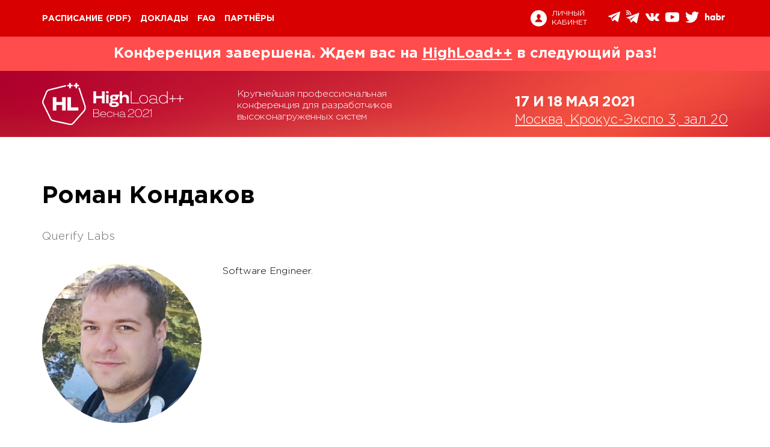

--- FILE ---
content_type: text/html; charset=utf-8
request_url: https://highload.ru/spring/2021/authors/13127
body_size: 10428
content:
<!DOCTYPE html>
<html lang="ru">
<head>
	<meta charset="utf-8">
	<title>HighLoad++ 2021 - Крупнейшая профессиональная конференция для разработчиков высоконагруженных систем</title>
	<meta name="viewport" content="width=device-width"/>
	<link rel="preload" href="/fonts/GothaProReg.woff2" as="font" crossorigin="anonymous">

	 <link rel="stylesheet" href="/css/components/components.css?1.1.1947" media="screen"> 
	 <link rel="stylesheet" href="/css/highload/spring/2021/screen.css?1.1.1947" media="screen"> 

	<link rel="shortcut icon" href="/i/highload/spring/2021/favicon.ico">
	<meta name="title" content="Роман Кондаков  на HighLoad++ ( 1 доклад )"/>
<meta name="mrc__share_title" content="Роман Кондаков  на HighLoad++ ( 1 доклад )"/>
<meta name="description" content="Software Engineer."/>
<link rel="image_src" href="https://highload.ru/uploads/e/9a/11e97fc6b63b45ae85ba67f88b052.jpg" />
<!-- OpenGraph meta -->
<meta property="og:image" content="https://highload.ru/uploads/e/9a/11e97fc6b63b45ae85ba67f88b052.jpg"/>
<meta property="og:title" content="Роман Кондаков  на HighLoad++ ( 1 доклад )" />
<meta property="og:description" content="Software Engineer." />
<meta property="og:url" content="https://highload.ru/spring/2021/authors/13127" />
<meta property="og:type" content="website" />
<!-- schema.org meta -->
<meta itemprop="name" content="Роман Кондаков  на HighLoad++ ( 1 доклад )">
<meta itemprop="description" content="Software Engineer.">
<meta itemprop="image" content="https://highload.ru/uploads/e/9a/11e97fc6b63b45ae85ba67f88b052.jpg">
<meta itemprop="startDate" content="">
<!-- twitter -->
<meta name="twitter:card" content="summary_large_image">
<meta name="twitter:site" content="https://highload.ru/spring/2021/authors/13127">
<meta name="twitter:title" content="Роман Кондаков  на HighLoad++ ( 1 доклад )">
<meta name="twitter:description" content="Software Engineer.">
<meta name="twitter:image" content="https://highload.ru/uploads/e/9a/11e97fc6b63b45ae85ba67f88b052.jpg">
 <meta property="fb:app_id" content="398361436987790"> 


	<!-- Yandex.Metrika counter -->
<script type="text/javascript" >
   (function(m,e,t,r,i,k,a){m[i]=m[i]||function(){(m[i].a=m[i].a||[]).push(arguments)};
   m[i].l=1*new Date();k=e.createElement(t),a=e.getElementsByTagName(t)[0],k.async=1,k.src=r,a.parentNode.insertBefore(k,a)})
   (window, document, "script", "https://mc.yandex.ru/metrika/tag.js", "ym");

   ym(153393, "init", {
        clickmap:true,
        trackLinks:true,
        accurateTrackBounce:true,
        webvisor:true,
        trackHash:true
   });
</script>
<noscript><div><img src="https://mc.yandex.ru/watch/153393" style="position:absolute; left:-9999px;" alt="" /></div></noscript>
<!-- /Yandex.Metrika counter -->


  <!-- Global site tag (gtag.js) - Google Analytics -->
  <script async src="https://www.googletagmanager.com/gtag/js?id=UA-34656506-1"></script>
  <script>
    window.dataLayer = window.dataLayer || [];
    function gtag(){dataLayer.push(arguments);}
    gtag('js', new Date());

    gtag('config', 'UA-34656506-1');
  </script>

<!-- /Google analytics -->

  <script type="text/javascript">!function(){var t=document.createElement("script");t.type="text/javascript",t.async=!0,t.src="https://vk.com/js/api/openapi.js?163",t.onload=function(){VK.Retargeting.Init("VK-RTRG-76083-2YiEP"),VK.Retargeting.Hit()},document.head.appendChild(t)}();</script><noscript><img src="https://vk.com/rtrg?p=VK-RTRG-76083-2YiEP" style="position:fixed; left:-999px;" alt=""/></noscript>


<!-- Facebook Pixel Code -->
<script>
!function(f,b,e,v,n,t,s){
	if(f.fbq)return;n=f.fbq=function(){n.callMethod?
	n.callMethod.apply(n,arguments):n.queue.push(arguments)};
	if(!f._fbq)f._fbq=n;n.push=n;n.loaded=!0;n.version='2.0';
	n.queue=[];t=b.createElement(e);t.async=!0;
	t.src=v;s=b.getElementsByTagName(e)[0];
	s.parentNode.insertBefore(t,s)}(window, document,'script',
	'https://connect.facebook.net/en_US/fbevents.js');
	fbq('init', '398361436987790');
	fbq('track', 'PageView');
</script>
<noscript><img height="1" width="1" style="display:none"
src="https://www.facebook.com/tr?id=398361436987790&ev=PageView&noscript=1"
/></noscript>
<!-- End Facebook Pixel Code -->



</head>

<body>
	<div class="page page_inner">
		<div class="page__wrapper">
			<!-- navbar -->
<div class="navbar">
            <!-- logo -->
        <a class="navbar__logo" href="/spring/2021">
            <img src="/i/highload/spring/2021/logo/i-logo.svg?v=2" alt="Logo">
        </a>
        <!-- /logo -->
        <div class="container">
        <!-- navbar inner -->
        <div class="navbar__inner">
            <!-- toggler menu -->
            <div class="navbar__toggler-menu js-toggle-menu">
                <i class="navbar__toggle-icon"></i>
            </div>

            <!-- Menu -->
            <ul class="navbar__menu">
                <!-- mobile-nav logo -->
                <li class="navbar__menu-logo">
                    <a href="/spring/2021"><img class="navbar__m-logo" src="/i/highload/spring/2021/logo/logo-inverse.svg" alt="Logo"></a>
                </li>
                <!-- расписание -->
                                    <li class="navbar__menu-item">
                        <a class="navbar__menu-item-link" href="https://www.highload.ru/spring/2021/schedule" target="_blank">Расписание</a>
                                            <a class="navbar__menu-item-link" href="https://www.dropbox.com/s/nb5ayskwwiqxjtd/HL2021%D1%80%D0%B0%D1%81%D0%BF%D0%B8%D1%81%D0%B0%D0%BD%D0%B8%D0%B5.pdf?dl=0" target="_blank">(pdf)</a>
                                        </li>
                <!-- расписание статичное-->
                                <!-- доклады -->
                                <li class="navbar__menu-item ">
                    <a class="navbar__menu-item-link" href="/spring/2021/abstracts" >Доклады</a>
                </li>
                                <!-- активности -->
                                <!-- воркшопы -->
                                <!-- unconference -->
                				<!-- Мастер-классы -->
                                <!-- faq -->
                                <li class="navbar__menu-item ">
                    <a class="navbar__menu-item-link" href="/spring/2021/articles">FAQ</a>
                </li>
                                <!-- Цены -->
					                <!-- схема -->
                                <!-- Докладчикам -->
                                <!-- для спонсоров -->
                                <!-- ПК -->
                                <!-- партнеры -->
                                <li class="navbar__menu-item ">
                    <a class="navbar__menu-item-link" href="/spring/2021/partners">Партнёры</a>
                </li>
                                <!-- it-сообщества -->
                            </ul>
            <!-- /Menu -->

            <!-- buttons group -->
            <div class="navbar__btn-group">
                                    <!-- items on Status: -->
                                        <!-- / items on Status -->
                
                <!-- btn-login -->
                <a class="navbar__btn-login" href="https://conf.ontico.ru">
                    <svg class="navbar__btn-login-img" xmlns="http://www.w3.org/2000/svg" width="27" height="27" viewBox="0 0 27 27"><path d="M13.5 0C6.04297 0 0 6.04297 0 13.5S6.04297 27 13.5 27 27 20.95703 27 13.5 20.95703 0 13.5 0zm.03906 19.86719H7.69141c0-4.21485 3.70312-4.21485 4.52734-5.3164l.09375-.50391c-1.15625-.58594-1.97266-1.9961-1.97266-3.64454 0-2.17578 1.41407-3.9375 3.16016-3.9375 1.74219 0 3.15625 1.76172 3.15625 3.9375 0 1.63282-.80078 3.03516-1.9375 3.63282l.10547.5703c.90234 1.04688 4.48437 1.1172 4.48437 5.26173zm0 0"/></svg>
                    <span class="navbar__btn-login-text">Личный<br>кабинет</span>
                </a>
                <!-- /btn-login -->

                <!-- social-icons -->
                <div class="social-icons">
    <span class="social-icons__toggler social-icons__link js-toggle-social">
        <svg class="social-icons__img social-icons__img--toggler" xmlns="http://www.w3.org/2000/svg" width="25" height="25" viewBox="0 0 25 25"><path d="M19.8086 16.0625c-1.4375 0-2.71876.6836-3.53907 1.74219l-6.86719-3.83594c.16016-.46094.2461-.96094.2461-1.47266 0-.51953-.08594-1.01172-.2539-1.48047L16.2578 7.1836C17.07421 8.25 18.35938 8.9375 19.8047 8.9375c2.46093 0 4.46875-2.0039 4.46875-4.46875C24.27344 2.00391 22.26954 0 19.80469 0s-4.46875 2.0039-4.46875 4.46875c0 .51953.08593 1.01953.2539 1.48047L8.73047 9.78125C7.91797 8.71094 6.6289 8.02344 5.1875 8.02344c-2.46094 0-4.47266 2.0039-4.47266 4.47265 0 2.46485 2.01172 4.46875 4.47657 4.46875 1.4414 0 2.73046-.6914 3.55078-1.76171l6.86328 3.83593c-.16797.46875-.26172.97266-.26172 1.49219 0 2.46094 2.0039 4.46875 4.46875 4.46875 2.46875 0 4.47266-2.0039 4.47266-4.46875 0-2.46484-2.01172-4.46875-4.47657-4.46875zm0-14.65625c1.6914 0 3.0664 1.375 3.0664 3.07031 0 1.6914-1.375 3.0664-3.0664 3.0664-1.69141 0-3.06641-1.375-3.06641-3.0664 0-1.69531 1.3789-3.07031 3.0664-3.07031zM5.1914 15.5625c-1.6914 0-3.0664-1.375-3.0664-3.0664 0-1.69532 1.375-3.07032 3.0664-3.07032 1.69141 0 3.06641 1.375 3.06641 3.07031 0 1.69141-1.3789 3.06641-3.0664 3.06641zm14.6172 8.03125c-1.69141 0-3.06641-1.375-3.06641-3.07031 0-1.6914 1.375-3.0664 3.0664-3.0664 1.69141 0 3.06641 1.375 3.06641 3.0664 0 1.69531-1.375 3.07031-3.0664 3.07031zm0 0"/></svg>
    </span>
    <ul class="social-icons__list">
            <li class="social-icons__item">
            <a href="https://t.me/HighLoadTalks"  target="_blank" title="Telegram Chat">
                <svg class="social-icons__img social-icons__img--telegram" xmlns="http://www.w3.org/2000/svg" width="20" height="20" viewBox="0 0 20 20"><path d="M.35156 9.64453l4.60938 1.71875 1.78515 5.73438c.11329.37109.5625.5039.85938.26171l2.57031-2.09374c.26953-.21875.65235-.23047.9336-.02735l4.6328 3.36328c.32032.23438.77345.0586.85157-.32812l3.39453-16.32422c.08594-.42188-.32812-.77344-.72656-.61719L.34766 8.625c-.46485.1836-.46094.84375.0039 1.01953zm6.10547.80469l9.00781-5.55078c.16016-.09766.32813.1211.1875.25l-7.42968 6.91015c-.26172.2422-.4297.56641-.48047.92188l-.2539 1.875c-.03126.25-.38282.27734-.45313.03515l-.97266-3.42187c-.11328-.39063.05078-.8086.39453-1.01953zm0 0"/></svg>
            </a>
        </li>
                <li class="social-icons__item">
            <a href="https://t.me/HighLoadChannel"  target="_blank" title="Telegram Channel">
                <svg class="social-icons__img social-icons__img--tchannel" xmlns="http://www.w3.org/2000/svg" width="22" height="22" viewBox="0 0 22 22"><path d="M5.23828 14.41797l2.71094 6.375 3.52344-3.32031L17.51563 22l4.2578-18.03516L0 12.51172zm10.3125-5.27735L8.89063 14.8672l-.83204 2.94922-1.53515-3.6172zM1.20703 7.9336c.67969 0 1.23438-.53906 1.23438-1.18359 0-.64063-.55078-1.17578-1.23438-1.17578-.67969 0-1.25.53906-1.25 1.17578 0 .64063.57031 1.1836 1.25 1.1836zm0 0"/><path d="M3.9375 7.69922c0 .07812-.01172.15625-.01563.23437h1.47657c.0039-.07812.01172-.15625.01172-.23437 0-2.6875-2.35547-4.91016-5.20313-4.91016-.08594 0-.16797.00781-.2539.01172v1.39453c.08593 0 .16796-.01172.2539-.01172 2.03516 0 3.72656 1.59375 3.72656 3.51563zm0 0"/><path d="M.20703 0C.1211 0 .03906.00781-.04687.01172v1.39453c.08593-.0039.16796-.01172.2539-.01172 3.66406 0 6.6836 2.84766 6.6836 6.30469 0 .07812-.00782.15625-.01172.23437h1.48437c.0039-.07812.01172-.15625.01172-.23437C8.375 3.46484 4.69922 0 .20703 0zm0 0"/></svg>
            </a>
        </li>
                    <li class="social-icons__item">
            <a href="https://vk.com/HighLoadConference"  target="_blank" title="VK">
                <svg class="social-icons__img social-icons__img--vk" xmlns="http://www.w3.org/2000/svg" width="23" height="23" viewBox="0 0 23 23"><path d="M22.89453 16.80078c-.03125-.0586-.05469-.10937-.07812-.14844-.40235-.71875-1.16407-1.60156-2.28907-2.64843l-.03515-.03516-.01172-.01563h-.01563c-.5078-.48437-.83203-.8125-.96875-.98046-.25-.32032-.30468-.64453-.16796-.97266.09374-.2461.45703-.76953 1.07812-1.5664.32813-.42579.58594-.76563.77734-1.01954 1.38282-1.83984 1.98438-3.01172 1.80079-3.52343l-.07422-.1211c-.04688-.07031-.17188-.13672-.3711-.19531-.19922-.0625-.45312-.07031-.76562-.03125l-3.45313.02344c-.05468-.01954-.13281-.01563-.23828.0078-.10547.02345-.15625.03517-.15625.03517l-.0586.03125-.04687.03515c-.04297.02344-.08593.0664-.13281.125-.04688.0586-.08984.1289-.1211.21094-.375.96484-.80078 1.86328-1.28124 2.69531-.29688.4961-.56641.92578-.81641 1.28906-.2461.36328-.45313.62891-.6211.80078-.16796.17188-.3203.3086-.45702.41407-.13672.10547-.23829.14843-.3125.13281-.07032-.01563-.13672-.03125-.20313-.05078-.10938-.07031-.19922-.16797-.26953-.29297-.0664-.1211-.11328-.27734-.13672-.46484-.02344-.1875-.03906-.35157-.04297-.48828-.0039-.13282 0-.32422.00781-.57422.00782-.2461.01172-.41407.01172-.50391 0-.30078.0039-.63281.01563-.98828.01562-.35547.02343-.63672.03125-.84375.00781-.20703.01172-.42578.01172-.66016 0-.23047-.01172-.41406-.04297-.54297-.02735-.1328-.0664-.26171-.125-.3828-.05469-.125-.13672-.22267-.2461-.28907-.10547-.07031-.23828-.1211-.39843-.16406-.42578-.09375-.96485-.14454-1.6172-.15235-1.48827-.01562-2.4414.07813-2.86718.28516-.16797.08984-.3164.20703-.45312.35937-.14454.17579-.16407.27344-.0625.28907.48046.0703.8203.24218 1.01953.51562l.07422.14453c.05468.10156.10937.28516.16797.55078.05468.26172.08984.5547.10546.875.03907.58204.03907 1.08204 0 1.4961-.03906.41406-.07812.73828-.11328.97265-.03515.23047-.08984.41797-.16015.5625-.07422.14453-.1211.23047-.14453.26172-.02344.03125-.04297.05078-.0625.0625-.10157.03907-.21094.0586-.32032.0586-.11328 0-.25-.0547-.41015-.16797-.16016-.11328-.32422-.26563-.4961-.46094-.17187-.19531-.36719-.46875-.58203-.82031-.21484-.35157-.4375-.76953-.67187-1.2461l-.19141-.34765c-.11719-.22657-.28125-.55078-.48828-.97657-.21094-.42968-.39453-.84375-.55469-1.24218-.0625-.16797-.15625-.29688-.28515-.38281l-.0586-.03516c-.04297-.03125-.10547-.0664-.19531-.10156-.08594-.03907-.17969-.0625-.27344-.07813l-3.28515.02344c-.33594 0-.5625.07422-.6797.22656l-.05077.07422C.01172 5.88281 0 5.94531 0 6.03515c0 .08594.02344.19532.07031.32032a39.88862 39.88862 0 001.5664 3.26172c.5625 1.04687 1.05079 1.89062 1.46485 2.52734.41797.64063.83985 1.24219 1.27344 1.8086.42969.5703.71484.93359.85547 1.08984.14062.16015.25.28125.32812.35937l.30079.28907c.1914.1914.47265.42187.84375.6875.37109.26953.78515.53515 1.23437.79296.45313.25782.97656.47266 1.57813.63672.59765.16407 1.17968.22657 1.75.19532h1.375c.28125-.02344.49218-.10938.63671-.26172l.04688-.0625c.03125-.04688.0625-.1211.08984-.21875.02735-.10157.04297-.21094.04297-.33203-.00781-.34375.01953-.65235.07813-.92579.05859-.27734.1289-.48437.20312-.625.07422-.14062.16016-.2578.25781-.35156.09375-.09765.16407-.15625.20313-.17578.03906-.01953.07422-.03515.09765-.04297.19141-.0625.41407 0 .67579.1875.2578.1875.5039.41797.73047.69532.22656.27343.5.58593.8203.92968.32032.34375.60157.59766.83985.76563l.23828.14453c.16016.09375.36719.1836.625.26172.2539.08203.48047.10156.67188.0625l3.0664-.05078c.3047 0 .53907-.05079.70704-.14844.16796-.10156.26562-.21094.30078-.32813.03125-.12109.03125-.2578.0039-.41015-.02734-.15235-.05468-.25782-.08203-.3164zm0 0"/></svg>
            </a>
        </li>
                <li class="social-icons__item">
            <a href="https://www.youtube.com/user/profyclub"  target="_blank" title="YouTube">
                <svg class="social-icons__img social-icons__img--youtube" xmlns="http://www.w3.org/2000/svg" width="23" height="23" viewBox="0 0 23 23"><path d="M22.10547 4.79688c-.83203-.98829-2.36328-1.39063-5.29297-1.39063H6.1875c-2.9961 0-4.55469.42969-5.38281 1.48047C0 5.91016 0 7.42187 0 9.50782v3.98437c0 4.04687.95703 6.10156 6.1875 6.10156h10.625c2.53906 0 3.94531-.35547 4.85547-1.22656.9336-.89453 1.33203-2.35157 1.33203-4.875V9.5078c0-2.20312-.0625-3.71875-.89453-4.71093zm-7.33985 7.2539l-4.82421 2.51953c-.10938.0586-.22657.08594-.34375.08594-.13282 0-.26563-.03516-.38672-.10938-.21875-.1328-.35547-.375-.35547-.6328V8.88671c0-.25781.13672-.5.35547-.63281.22265-.13672.5-.14453.72656-.02735l4.82813 2.50782c.24609.125.39843.3789.39843.65625 0 .27734-.15234.53125-.39843.66015zm0 0"/></svg>
            </a>
        </li>
                <li class="social-icons__item">
            <a href="https://twitter.com/HighLoadConf"  target="_blank" title="Twitter">
                <svg class="social-icons__img social-icons__img--twitter" xmlns="http://www.w3.org/2000/svg" width="23" height="23" viewBox="0 0 23 23"><path d="M22.9961 4.3789c-.90235.38673-1.8086.63282-2.71094.73048 1.01953-.61329 1.71093-1.48047 2.0703-2.59766-.93359.55469-1.92968.9336-2.99218 1.13672-.9336-.99219-2.08203-1.48828-3.4414-1.48828-1.3047 0-2.41797.46093-3.33594 1.3789s-1.3789 2.03125-1.3789 3.33594c0 .34766.03905.70703.11718 1.07813C9.39844 7.85546 7.58984 7.37108 5.90234 6.5c-1.6875-.8711-3.12109-2.03125-4.29687-3.48047C1.17578 3.75.96094 4.54297.96094 5.39843c0 .8086.1914 1.5586.57031 2.25.3789.6875.89063 1.25 1.53516 1.67579-.76172-.02735-1.47266-.22656-2.13282-.59766v.0586c0 1.13672.35938 2.13672 1.07422 3 .71485.85937 1.61719 1.40234 2.70703 1.625-.41015.10547-.82421.16015-1.24218.16015-.27344 0-.57032-.02343-.89063-.07031.30078.9414.85547 1.71875 1.66406 2.32422.8086.60937 1.72266.92187 2.7422.9414-1.71095 1.34376-3.66017 2.01563-5.85157 2.01563-.41797 0-.79688-.01953-1.13672-.0586 2.1875 1.41016 4.60156 2.1172 7.23828 2.1172 1.67188 0 3.24219-.26563 4.71094-.79688 1.47265-.53125 2.72656-1.24219 3.76562-2.1289 1.04297-.89063 1.94141-1.91407 2.69141-3.07423.7539-1.15625 1.3164-2.36718 1.6875-3.625.3711-1.26172.55469-2.52343.55469-3.78906 0-.26953-.0039-.47656-.01563-.60937.92578-.67188 1.71485-1.48438 2.36328-2.4375zm0 0"/></svg>
            </a>
        </li>
        <li class="social-icons__item">
        <a href="https://habr.com/ru/company/oleg-bunin/"  target="_blank" title="habr">
            <svg class="social-icons__img social-icons__img--hubr" xmlns="http://www.w3.org/2000/svg" width="32" height="16" viewBox="0 0 32 12"><path d="M2.375 4.67578c.4414-.6211 1.14844-1.01562 1.94531-1.01562l.17969.0078h-.00781c1.48828 0 2.64062 1.0625 2.64062 2.82813V11.5h-2.375V7.35156c0-.89844-.45703-1.39844-1.17578-1.39844-.66016 0-1.20703.46875-1.20703 1.44532V11.5H0V.29687h2.375zM16.21094 11.5h-2.27735v-.82813c-.47265.62891-1.20703 1.03125-2.03125 1.03125l-.11718-.0039h.0078c-1.98827 0-3.46093-1.77344-3.46093-4.02344s1.47266-4.00781 3.46875-4.00781l.10156-.0039c.82422 0 1.5586.40234 2.02735 1.02734l.0039.0078v-.8203h2.27735zm-5.46875-3.82031c0 .90234.71484 1.63281 1.59765 1.63281.87891 0 1.59375-.73047 1.59375-1.63281 0-.90235-.71484-1.63281-1.59375-1.63281-.8828 0-1.59765.73046-1.59765 1.6328zm14.98437-.0039c0 2.25-1.48047 4.02343-3.46484 4.02343l-.1211.0039c-.8164 0-1.54687-.39843-2.0078-1.01562l-.00391-.00781V11.5h-2.28125V.29687h2.37109v4.3086c.46875-.57422 1.16406-.9375 1.94531-.9375l.11719.0039h-.00781c1.97265-.0078 3.44922 1.75782 3.44922 4.00391zm-5.6211 0c0 .90233.71485 1.6328 1.59376 1.6328.88281 0 1.59765-.73047 1.59765-1.6328 0-.90235-.71484-1.63282-1.59765-1.63282-.8789 0-1.59375.73047-1.59375 1.63281zm12.00391-3.89454l-.20312 2.42578c-.35547-.125-.76172-.19531-1.1875-.20312h-.0039c-.05079-.00782-.11329-.01172-.17188-.01172-.66406 0-1.20313.55078-1.20313 1.23047 0 .05468.00391.10937.00782.16015v-.0039V11.5h-2.37891V3.875H29.25v.8789c.39063-.66015 1.08594-1.09374 1.88281-1.09374l.15625.0078h-.00781.00781c.29297 0 .57422.04298.84375.1211l-.01953-.0039zm0 0"/></svg>
        </a>
    </li>
</ul>
<!-- /soc-icons list -->




</div>



                <!-- /social-icons -->

                            </div>
            <!-- /buttons group -->

        </div>
        <!-- /navbar inner -->
    </div>
</div>



<!-- /navbar -->

<!-- Header -->
<!-- attention -->
    <!-- ATTENTION: ARCHIVE -->
    <div class="l-header__attention-box">
        <div class="container">
            Конференция завершена. Ждем вас на <a href="/">HighLoad++</a> в следующий раз!
        </div>
    </div>


<!-- attention -->
<header class="l-header">
	
						<!-- poster innerpage -->
			<div class="l-header__poster-homepage">
    <div class="container">
        <!-- poster-homepage -->
        <div class="poster-homepage">
            <!-- showcase logo -->
            <div class="l-header__showcase-logo">
                <a href="/spring/2021">
                    <img src="/i/highload/spring/2021/logo/logo-inner.svg?v=4" alt="Logo">
                </a>
            </div>
            <!-- /showcase logo -->
            <!-- title -->
                            <h2 class="poster-homepage__title">
                    Крупнейшая профессиональная конференция для разработчиков высоконагруженных систем
                </h2>
                        <div class="poster-homepage__buttons">
                                            </div>

            <!-- location -->
            <div class="poster-homepage__location">
                <span class="poster-homepage__location-date">
                    <b>17&nbsp;и 18 мая 2021</b>
                </span>



                                            <a class="poster-homepage__location-text" href="/spring/2021/location">
                    Москва, Крокус-Экспо 3, зал 20
                </a>
                    

            </div>
        </div>
    </div>
</div>


				<!-- /poster -->
	
	</header>
<!-- /Header -->






			
<div class="content">
	<div class="container">
		<div class="article">
			<h1 class="author-name">Роман Кондаков </h1>
			<div class="author-co">Querify Labs</div>

			<div class="author-wrap">
				<div title="Роман Кондаков " class="author__pic" style="background-image: url('/uploads/e/9a/11e97fc6b63b45ae85ba67f88b052-fit-265x265-0.jpg')"></div>
				<div class="author__inner">
					<p>Software Engineer.</p>
					<br> 
				</div>
			</div>

			<h3 class="title">Доклады</h3>
<div class="others-list">

	
	<div class="other-item">
		<div class="other-item-title"><a section-id="92" href="https://highload.ru/spring/2021/abstracts/6666">Как прикрутить SQL к чему угодно при помощи Apache Calcite </a></div>
		<div class="section-title">Базы данных и системы хранения</div>

		
		
		<div class="section-logo"><img style="top:-2px" src="https://conf.ontico.ru/binary/8f/3de/4f015d7509bd71528ae716f9dd8/file.svg" alt="логотипчик" width="20" height="20">HighLoad++ Весна 2021</div>

		
 		
	</div>

	
	
	
</div>



		</div>

		<aside class="sidebar content__sidebar">
			

		</aside>
	</div>
</div>





			<!-- Footer -->
<footer class="c20-footer">
	<div class="container">
		<!-- c20-footer__inner -->
		<div class="c20-footer__inner">
			<!-- footer column -->
			<div class="c20-footer__col">
				<span class="c20-footer__title">Контакты</span>
				<p class="c20-footer__paragraph">
					<a class="c20-footer__link" href="tel:+74956460768" >+7 (495) 646-07-68</a><br>
					<span class="c20-footer__text">Telegram: </span>
					<a class="c20-footer__link" href="https://t.me/ontico_support"> @ontico_support</a><br>
					<span class="c20-footer__text">125040, Москва, Нижняя ул., д. 14, стр. 7, подъезд 1, оф. 16</span><br>
					<span class="c20-footer__text">ООО «Конференции Олега Бунина»</span><br>
					<span class="c20-footer__text">Служба поддержки и бухгалтерия: <a class="c20-footer__link" href="mailto:support@ontico.ru">support@ontico.ru</a></span>
				</p>

				<p class="c20-footer__paragraph">
					<span class="c20-footer__subtitle">Сотрудничество: </span>
					<span class="c20-footer__text">— Подрядчикам:</span>
					<a class="c20-footer__link" href="mailto:org@ontico.ru">org@ontico.ru</a><br>
                    <span class="c20-footer__text">— Партнерам:</span>
                    <a class="c20-footer__link" href="mailto:partners@ontico.ru">partners@ontico.ru</a>
				</p>

				<p class="c20-footer__paragraph">
											<span class="c20-footer__subtitle">Для докладчиков: </span>
						<a class="c20-footer__link" href="mailto:speakers.highload@ontico.online">speakers.highload@ontico.online</a></span>
                    				</p>
			</div>
			<!-- /footer column -->
			<!-- footer column -->
			<div class="c20-footer__col">
				<span class="c20-footer__title">Конференции</span>
				<p class="c20-footer__paragraph">
					<a class="c20-footer__link" href="http://ontico.ru/" target="_blank">Календарь</a><br>
					<a class="c20-footer__link" href="http://onticolist.ru/" target="_blank">Россия IV</a>
				</p>
				<!-- social-icons -->
				<div class="social-icons c20-footer__social-box">
					<ul class="social-icons__list">
            <li class="social-icons__item">
            <a href="https://t.me/HighLoadTalks"  target="_blank" title="Telegram Chat">
                <svg class="social-icons__img social-icons__img--telegram" xmlns="http://www.w3.org/2000/svg" width="20" height="20" viewBox="0 0 20 20"><path d="M.35156 9.64453l4.60938 1.71875 1.78515 5.73438c.11329.37109.5625.5039.85938.26171l2.57031-2.09374c.26953-.21875.65235-.23047.9336-.02735l4.6328 3.36328c.32032.23438.77345.0586.85157-.32812l3.39453-16.32422c.08594-.42188-.32812-.77344-.72656-.61719L.34766 8.625c-.46485.1836-.46094.84375.0039 1.01953zm6.10547.80469l9.00781-5.55078c.16016-.09766.32813.1211.1875.25l-7.42968 6.91015c-.26172.2422-.4297.56641-.48047.92188l-.2539 1.875c-.03126.25-.38282.27734-.45313.03515l-.97266-3.42187c-.11328-.39063.05078-.8086.39453-1.01953zm0 0"/></svg>
            </a>
        </li>
                <li class="social-icons__item">
            <a href="https://t.me/HighLoadChannel"  target="_blank" title="Telegram Channel">
                <svg class="social-icons__img social-icons__img--tchannel" xmlns="http://www.w3.org/2000/svg" width="22" height="22" viewBox="0 0 22 22"><path d="M5.23828 14.41797l2.71094 6.375 3.52344-3.32031L17.51563 22l4.2578-18.03516L0 12.51172zm10.3125-5.27735L8.89063 14.8672l-.83204 2.94922-1.53515-3.6172zM1.20703 7.9336c.67969 0 1.23438-.53906 1.23438-1.18359 0-.64063-.55078-1.17578-1.23438-1.17578-.67969 0-1.25.53906-1.25 1.17578 0 .64063.57031 1.1836 1.25 1.1836zm0 0"/><path d="M3.9375 7.69922c0 .07812-.01172.15625-.01563.23437h1.47657c.0039-.07812.01172-.15625.01172-.23437 0-2.6875-2.35547-4.91016-5.20313-4.91016-.08594 0-.16797.00781-.2539.01172v1.39453c.08593 0 .16796-.01172.2539-.01172 2.03516 0 3.72656 1.59375 3.72656 3.51563zm0 0"/><path d="M.20703 0C.1211 0 .03906.00781-.04687.01172v1.39453c.08593-.0039.16796-.01172.2539-.01172 3.66406 0 6.6836 2.84766 6.6836 6.30469 0 .07812-.00782.15625-.01172.23437h1.48437c.0039-.07812.01172-.15625.01172-.23437C8.375 3.46484 4.69922 0 .20703 0zm0 0"/></svg>
            </a>
        </li>
                    <li class="social-icons__item">
            <a href="https://vk.com/HighLoadConference"  target="_blank" title="VK">
                <svg class="social-icons__img social-icons__img--vk" xmlns="http://www.w3.org/2000/svg" width="23" height="23" viewBox="0 0 23 23"><path d="M22.89453 16.80078c-.03125-.0586-.05469-.10937-.07812-.14844-.40235-.71875-1.16407-1.60156-2.28907-2.64843l-.03515-.03516-.01172-.01563h-.01563c-.5078-.48437-.83203-.8125-.96875-.98046-.25-.32032-.30468-.64453-.16796-.97266.09374-.2461.45703-.76953 1.07812-1.5664.32813-.42579.58594-.76563.77734-1.01954 1.38282-1.83984 1.98438-3.01172 1.80079-3.52343l-.07422-.1211c-.04688-.07031-.17188-.13672-.3711-.19531-.19922-.0625-.45312-.07031-.76562-.03125l-3.45313.02344c-.05468-.01954-.13281-.01563-.23828.0078-.10547.02345-.15625.03517-.15625.03517l-.0586.03125-.04687.03515c-.04297.02344-.08593.0664-.13281.125-.04688.0586-.08984.1289-.1211.21094-.375.96484-.80078 1.86328-1.28124 2.69531-.29688.4961-.56641.92578-.81641 1.28906-.2461.36328-.45313.62891-.6211.80078-.16796.17188-.3203.3086-.45702.41407-.13672.10547-.23829.14843-.3125.13281-.07032-.01563-.13672-.03125-.20313-.05078-.10938-.07031-.19922-.16797-.26953-.29297-.0664-.1211-.11328-.27734-.13672-.46484-.02344-.1875-.03906-.35157-.04297-.48828-.0039-.13282 0-.32422.00781-.57422.00782-.2461.01172-.41407.01172-.50391 0-.30078.0039-.63281.01563-.98828.01562-.35547.02343-.63672.03125-.84375.00781-.20703.01172-.42578.01172-.66016 0-.23047-.01172-.41406-.04297-.54297-.02735-.1328-.0664-.26171-.125-.3828-.05469-.125-.13672-.22267-.2461-.28907-.10547-.07031-.23828-.1211-.39843-.16406-.42578-.09375-.96485-.14454-1.6172-.15235-1.48827-.01562-2.4414.07813-2.86718.28516-.16797.08984-.3164.20703-.45312.35937-.14454.17579-.16407.27344-.0625.28907.48046.0703.8203.24218 1.01953.51562l.07422.14453c.05468.10156.10937.28516.16797.55078.05468.26172.08984.5547.10546.875.03907.58204.03907 1.08204 0 1.4961-.03906.41406-.07812.73828-.11328.97265-.03515.23047-.08984.41797-.16015.5625-.07422.14453-.1211.23047-.14453.26172-.02344.03125-.04297.05078-.0625.0625-.10157.03907-.21094.0586-.32032.0586-.11328 0-.25-.0547-.41015-.16797-.16016-.11328-.32422-.26563-.4961-.46094-.17187-.19531-.36719-.46875-.58203-.82031-.21484-.35157-.4375-.76953-.67187-1.2461l-.19141-.34765c-.11719-.22657-.28125-.55078-.48828-.97657-.21094-.42968-.39453-.84375-.55469-1.24218-.0625-.16797-.15625-.29688-.28515-.38281l-.0586-.03516c-.04297-.03125-.10547-.0664-.19531-.10156-.08594-.03907-.17969-.0625-.27344-.07813l-3.28515.02344c-.33594 0-.5625.07422-.6797.22656l-.05077.07422C.01172 5.88281 0 5.94531 0 6.03515c0 .08594.02344.19532.07031.32032a39.88862 39.88862 0 001.5664 3.26172c.5625 1.04687 1.05079 1.89062 1.46485 2.52734.41797.64063.83985 1.24219 1.27344 1.8086.42969.5703.71484.93359.85547 1.08984.14062.16015.25.28125.32812.35937l.30079.28907c.1914.1914.47265.42187.84375.6875.37109.26953.78515.53515 1.23437.79296.45313.25782.97656.47266 1.57813.63672.59765.16407 1.17968.22657 1.75.19532h1.375c.28125-.02344.49218-.10938.63671-.26172l.04688-.0625c.03125-.04688.0625-.1211.08984-.21875.02735-.10157.04297-.21094.04297-.33203-.00781-.34375.01953-.65235.07813-.92579.05859-.27734.1289-.48437.20312-.625.07422-.14062.16016-.2578.25781-.35156.09375-.09765.16407-.15625.20313-.17578.03906-.01953.07422-.03515.09765-.04297.19141-.0625.41407 0 .67579.1875.2578.1875.5039.41797.73047.69532.22656.27343.5.58593.8203.92968.32032.34375.60157.59766.83985.76563l.23828.14453c.16016.09375.36719.1836.625.26172.2539.08203.48047.10156.67188.0625l3.0664-.05078c.3047 0 .53907-.05079.70704-.14844.16796-.10156.26562-.21094.30078-.32813.03125-.12109.03125-.2578.0039-.41015-.02734-.15235-.05468-.25782-.08203-.3164zm0 0"/></svg>
            </a>
        </li>
                <li class="social-icons__item">
            <a href="https://www.youtube.com/user/profyclub"  target="_blank" title="YouTube">
                <svg class="social-icons__img social-icons__img--youtube" xmlns="http://www.w3.org/2000/svg" width="23" height="23" viewBox="0 0 23 23"><path d="M22.10547 4.79688c-.83203-.98829-2.36328-1.39063-5.29297-1.39063H6.1875c-2.9961 0-4.55469.42969-5.38281 1.48047C0 5.91016 0 7.42187 0 9.50782v3.98437c0 4.04687.95703 6.10156 6.1875 6.10156h10.625c2.53906 0 3.94531-.35547 4.85547-1.22656.9336-.89453 1.33203-2.35157 1.33203-4.875V9.5078c0-2.20312-.0625-3.71875-.89453-4.71093zm-7.33985 7.2539l-4.82421 2.51953c-.10938.0586-.22657.08594-.34375.08594-.13282 0-.26563-.03516-.38672-.10938-.21875-.1328-.35547-.375-.35547-.6328V8.88671c0-.25781.13672-.5.35547-.63281.22265-.13672.5-.14453.72656-.02735l4.82813 2.50782c.24609.125.39843.3789.39843.65625 0 .27734-.15234.53125-.39843.66015zm0 0"/></svg>
            </a>
        </li>
                <li class="social-icons__item">
            <a href="https://twitter.com/HighLoadConf"  target="_blank" title="Twitter">
                <svg class="social-icons__img social-icons__img--twitter" xmlns="http://www.w3.org/2000/svg" width="23" height="23" viewBox="0 0 23 23"><path d="M22.9961 4.3789c-.90235.38673-1.8086.63282-2.71094.73048 1.01953-.61329 1.71093-1.48047 2.0703-2.59766-.93359.55469-1.92968.9336-2.99218 1.13672-.9336-.99219-2.08203-1.48828-3.4414-1.48828-1.3047 0-2.41797.46093-3.33594 1.3789s-1.3789 2.03125-1.3789 3.33594c0 .34766.03905.70703.11718 1.07813C9.39844 7.85546 7.58984 7.37108 5.90234 6.5c-1.6875-.8711-3.12109-2.03125-4.29687-3.48047C1.17578 3.75.96094 4.54297.96094 5.39843c0 .8086.1914 1.5586.57031 2.25.3789.6875.89063 1.25 1.53516 1.67579-.76172-.02735-1.47266-.22656-2.13282-.59766v.0586c0 1.13672.35938 2.13672 1.07422 3 .71485.85937 1.61719 1.40234 2.70703 1.625-.41015.10547-.82421.16015-1.24218.16015-.27344 0-.57032-.02343-.89063-.07031.30078.9414.85547 1.71875 1.66406 2.32422.8086.60937 1.72266.92187 2.7422.9414-1.71095 1.34376-3.66017 2.01563-5.85157 2.01563-.41797 0-.79688-.01953-1.13672-.0586 2.1875 1.41016 4.60156 2.1172 7.23828 2.1172 1.67188 0 3.24219-.26563 4.71094-.79688 1.47265-.53125 2.72656-1.24219 3.76562-2.1289 1.04297-.89063 1.94141-1.91407 2.69141-3.07423.7539-1.15625 1.3164-2.36718 1.6875-3.625.3711-1.26172.55469-2.52343.55469-3.78906 0-.26953-.0039-.47656-.01563-.60937.92578-.67188 1.71485-1.48438 2.36328-2.4375zm0 0"/></svg>
            </a>
        </li>
        <li class="social-icons__item">
        <a href="https://habr.com/ru/company/oleg-bunin/"  target="_blank" title="habr">
            <svg class="social-icons__img social-icons__img--hubr" xmlns="http://www.w3.org/2000/svg" width="32" height="16" viewBox="0 0 32 12"><path d="M2.375 4.67578c.4414-.6211 1.14844-1.01562 1.94531-1.01562l.17969.0078h-.00781c1.48828 0 2.64062 1.0625 2.64062 2.82813V11.5h-2.375V7.35156c0-.89844-.45703-1.39844-1.17578-1.39844-.66016 0-1.20703.46875-1.20703 1.44532V11.5H0V.29687h2.375zM16.21094 11.5h-2.27735v-.82813c-.47265.62891-1.20703 1.03125-2.03125 1.03125l-.11718-.0039h.0078c-1.98827 0-3.46093-1.77344-3.46093-4.02344s1.47266-4.00781 3.46875-4.00781l.10156-.0039c.82422 0 1.5586.40234 2.02735 1.02734l.0039.0078v-.8203h2.27735zm-5.46875-3.82031c0 .90234.71484 1.63281 1.59765 1.63281.87891 0 1.59375-.73047 1.59375-1.63281 0-.90235-.71484-1.63281-1.59375-1.63281-.8828 0-1.59765.73046-1.59765 1.6328zm14.98437-.0039c0 2.25-1.48047 4.02343-3.46484 4.02343l-.1211.0039c-.8164 0-1.54687-.39843-2.0078-1.01562l-.00391-.00781V11.5h-2.28125V.29687h2.37109v4.3086c.46875-.57422 1.16406-.9375 1.94531-.9375l.11719.0039h-.00781c1.97265-.0078 3.44922 1.75782 3.44922 4.00391zm-5.6211 0c0 .90233.71485 1.6328 1.59376 1.6328.88281 0 1.59765-.73047 1.59765-1.6328 0-.90235-.71484-1.63282-1.59765-1.63282-.8789 0-1.59375.73047-1.59375 1.63281zm12.00391-3.89454l-.20312 2.42578c-.35547-.125-.76172-.19531-1.1875-.20312h-.0039c-.05079-.00782-.11329-.01172-.17188-.01172-.66406 0-1.20313.55078-1.20313 1.23047 0 .05468.00391.10937.00782.16015v-.0039V11.5h-2.37891V3.875H29.25v.8789c.39063-.66015 1.08594-1.09374 1.88281-1.09374l.15625.0078h-.00781.00781c.29297 0 .57422.04298.84375.1211l-.01953-.0039zm0 0"/></svg>
        </a>
    </li>
</ul>
<!-- /soc-icons list -->




				</div>
				<!-- /social-icons -->
				<a class="c20-footer__attention-box" href="https://conf.ontico.ru/code-of-conduct.html">
					<img class="c20-footer__attention-icon" src="/i/common/icons/svg/stop.svg" alt="attention">
					<span class="c20-footer__attention-text">Нормы поведения &shy;на&nbsp;конференции</span>
				</a>
			</div>
			<!-- /footer column -->
			<!-- footer column -->
			<div class="c20-footer__col">
				<span class="c20-footer__title">Правовая информация</span>
				<p class="c20-footer__paragraph">
					<a class="c20-footer__link" href="https://conf.ontico.ru/offer/hl2021-spring.html" target="_blank">Публичная оферта</a><br>
					<a class="c20-footer__link" href="https://conf.ontico.ru/agreement.html" target="_blank">Соглашение на обработку персональных данных</a><br>
					<a class="c20-footer__link" href="https://conf.ontico.ru/policy.html" target="_blank">Политика обработки персональных данных</a>
				</p>

				<p class="c20-footer__paragraph">
					<a class="c20-footer__link" href="https://conf.ontico.ru/license-agreement.html" target="_blank">Лицензионный договор с Автором</a><br>
					<a class="c20-footer__link" href="https://conf.ontico.ru/conference-policy.html" target="_blank">Контентная политика конференции</a>
				</p>

				<p class="c20-footer__paragraph">
					<a class="c20-footer__link" href="https://selectel.ru/?utm_source=highload.ru&utm_medium=banner&utm_campaign=Hosted_By_Selectel" target="_blank">
						<img class="c20-footer__img" src="/i/common/companies/selectel.png" alt="Selectel">
					</a>
				</p>

									<a class="c20-footer__hashtag" href="https://facebook.com/hashtag/HLSpring2021" target="_blank" target="_blank">#HLSpring2021</a>
							</div>
			<!-- /footer column -->
		</div>
		<!-- /c20-footer__inner -->
	</div>
</footer>
<!-- /Footer -->



		</div>
	</div>

	<script src="/js/jquery-1.11.1.min.js"></script>

<script src="/js/common/navbar_temp.js"></script>
<script defer src="/js/form-dasha.js"></script>
<script defer src="/js/jquery.jcarousel.min.js"></script>
 <script defer type="text/javascript" src="/js/highload/spring/2021/common.js?1.1.1947"></script> 
<script defer type="text/javascript" src="/js/common/schedule.min.js"></script>
<script defer type="text/javascript" src="/js/common/mobile-tickets.js"></script>
<script defer type="text/javascript" src="/js/components/cards/card-person.js"></script>


				<script defer type="text/javascript">
	var elements = [
		{
			name: '#prices',
			goal: 'readprice',
			reached: false
		},
		{
			name: '.c20-footer',
			goal: 'read',
			reached: false
		}
	];

	$(window).on('scroll', elementScroll);

	function elementScroll() {
		$.each(elements, function(i,e) {
			if (isScrolled(e.name) && !e.reached) {
				var yaCounter = window['yaCounter153393'];

				if ( yaCounter ) {
					yaCounter.reachGoal(`'${e.goal}'`, {});
				}

				e.reached = true;
			}
		});

		if (elements.every(checkGoalReached)) {
			$(window).off('scroll', elementScroll);
		}
	}

	function isScrolled(elem) {
		var viewTop = $(window).scrollTop();
		var viewBottom = viewTop + $(window).height();
		var $elem = $(elem);

		if ( $elem.length == 0 ) return false;

		var elemTop = $elem.offset().top;

		return ((elemTop <= viewBottom) && (elemTop >= viewTop));
	}

	function checkGoalReached(elem) {
		return elem.reached;
	}
</script>


	
	<!-- Twitter universal website tag code -->
<script>
	!function(e,t,n,s,u,a){e.twq||(s=e.twq=function(){s.exe?s.exe.apply(s,arguments):s.queue.push(arguments);
	},s.version='1.1',s.queue=[],u=t.createElement(n),u.async=!0,u.src='//static.ads-twitter.com/uwt.js',
	a=t.getElementsByTagName(n)[0],a.parentNode.insertBefore(u,a))}(window,document,'script');
	// Insert Twitter Pixel ID and Standard Event data below
	twq('init', 'nzgh4');
	twq('track','PageView');
</script>
<!-- End Twitter universal website tag code -->


	<script type="text/javascript">
    _linkedin_partner_id = "1446484";
    window._linkedin_data_partner_ids = window._linkedin_data_partner_ids || [];
    window._linkedin_data_partner_ids.push(_linkedin_partner_id);
</script>
<script type="text/javascript">
    (function(){var s = document.getElementsByTagName("script")[0];
    var b = document.createElement("script");
    b.type = "text/javascript";b.async = true;
    b.src = "https://snap.licdn.com/li.lms-analytics/insight.min.js";
    s.parentNode.insertBefore(b, s);})();
</script>
<noscript>
    <img height="1" width="1" style="display:none;" alt="" src="https://px.ads.linkedin.com/collect/?pid=1446484&fmt=gif" />
</noscript>

	<script type="text/javascript">
		var $mcGoal = {'settings':{'uuid': '719c4e65585ea6013f361815e','dc':'us8'}};
		(function() {
				var sp = document.createElement('script'); sp.type = 'text/javascript'; sp.async = true; sp.defer = true;
			sp.src = ('https:' == document.location.protocol ? 'https://s3.amazonaws.com/downloads.mailchimp.com' : 'http://downloads.mailchimp.com') + '/js/goal.min.js';
			var s = document.getElementsByTagName('script')[0]; s.parentNode.insertBefore(sp, s);
		})();
	</script>



</body>
</html>




--- FILE ---
content_type: text/css
request_url: https://highload.ru/css/highload/spring/2021/screen.css?1.1.1947
body_size: 24250
content:
.navigation{background:red;padding:20px 0 15px;margin-bottom:30px;-moz-transition:all .3s ease;-o-transition:all .3s ease;-webkit-transition:all .3s ease;transition:all .3s ease;position:fixed;z-index:1500;left:0;right:0;top:0}.navigation.is-sticky{padding:11px 0 9px;filter:progid:DXImageTransform.Microsoft.Alpha(Opacity=92);opacity:.92}.navigation.is-sticky li{font-size:14px}.navigation .navigation_right{float:right;margin-top:-4px}.navigation ul{list-style:none}.navigation li{display:inline-block;vertical-align:middle;font-family:"GothaProBold",Helvetica,Arial,sans-serif;font-weight:normal;font-size:16px;margin:0 25px 0 0}.navigation li i{display:inline-block;vertical-align:middle;margin-right:3px}.navigation li a{display:inline-block;text-decoration:none;color:#fff}.navigation li a:hover{text-decoration:underline}.navigation li.is-active a{text-decoration:underline}.navigation li.nav_login{font-size:14px;font-family:"GothaProReg",Helvetica,Arial,sans-serif;position:relative;padding-left:35px;width:65px;margin:-2px 30px -2px 0}.navigation li.nav_login i{position:absolute;left:0;top:50%;margin-top:-14px}.navigation li.nav_buy{margin:-2px 10px -2px 0}.navigation li.nav_buy span{display:inline-block;padding:5px 8px;background:red;color:#fff;margin-left:5px;-moz-transition:all .3s ease;-o-transition:all .3s ease;-webkit-transition:all .3s ease;transition:all .3s ease}.navigation li.nav_buy i{display:none}.navigation li.nav_buy:hover span{background:#000}.navigation li.nav_eng{text-align:center;margin:-2px 0}.navigation li.nav_eng span{display:block;font-size:14px;font-family:"GothaProReg",Helvetica,Arial,sans-serif}.navigation li.nav_social{margin:0}.navigation li.nav_social a:hover{filter:progid:DXImageTransform.Microsoft.Alpha(Opacity=70);opacity:.7}.navigation li.nav_schedule span{font-family:"GothaProReg",Helvetica,Arial,sans-serif}.navigation__logo{position:absolute;left:15px;top:19px;background:url('/i/highload/2019/moscow/icons-sdeffa6b673.png') 0 -4341px no-repeat;width:35px;height:36px;display:inline-block}.navigation.is-sticky .navigation__logo{top:10px !important}@media only screen and (max-width: 1278px){.navigation__logo{display:none !important}}.features{font-family:"ArtegraSans",Helvetica,Arial,sans-serif;letter-spacing:-0.02em}.features__list{margin-top:-15px;margin-left:-18px;display:flex;flex-flow:row wrap}@media screen and (max-width: 600px){.features__list{margin-left:0}}.features__item{padding:15px;margin-left:18px;margin-top:15px;flex:1 1 0;min-width:250px;font-size:18px;line-height:1.2;box-sizing:border-box}@media screen and (max-width: 1100px){.features__item{min-width:47%}}@media screen and (max-width: 600px){.features__item{min-width:100%;margin-left:0;font-size:15px}}.temporarily{padding:15px;font-size:24px;color:#fff;text-align:center;background:#f66;font-family:"GothaProBold",Helvetica,Arial,sans-serif;margin-bottom:30px}.temporarily a{color:#fff}.n-footer{padding:80px 0 50px;color:#fff}.n-footer__wrap{display:flex;flex-direction:row;justify-content:space-between;font-size:16px;line-height:1.375}.n-footer__title{font-size:20px;font-family:"GothaProBold",Helvetica,Arial,sans-serif}.n-footer__item{margin-bottom:20px}.n-footer__item span{display:block}.n-footer__item a{color:#fff;text-decoration:none}.n-footer__item a:hover{text-decoration:underline}.statistics__counter{height:0;overflow:hidden}.sponsors{padding:0 0 40px}.sponsors .sponsors__title{font-size:35px;font-family:"GothaProBold";padding-bottom:30px}.sponsors.info-sponsors .sponsor__pic img{bottom:0}.sponsors__head-title{display:flex;flex-wrap:wrap;align-items:center;margin-bottom:15px}.sponsors__head-title h2{margin-right:20px}.sponsors__btn-add{display:inline-block;margin-bottom:20px;padding:12px 20px;border:1px solid rgba(255,255,255,0.25);background-color:#878787;font-family:"GothaProBold";text-transform:uppercase;text-decoration:none;font-weight:900;font-size:16px;line-height:1;color:#fff}.sponsor__item{display:inline-block;width:220px;vertical-align:middle;margin:0 25px 20px 25px;height:90px}.sponsor__item .sponsor__item-title{min-height:42px;padding-bottom:10px;font-size:18px;font-family:"GothaProBold"}.sponsor__pic{display:flex;height:100%;position:relative;overflow:hidden;text-decoration:none;align-items:center}.sponsor__pic img{margin:auto;position:relative;max-width:180px;max-height:70px}.sponsor__pic.sponsor__add{display:inline-block;background:#ffba00;width:100%;padding:0 12px;box-sizing:border-box;-moz-transition:all .1s linear;-o-transition:all .1s linear;-webkit-transition:all .1s linear;transition:all .1s linear}.sponsor__pic.sponsor__add:hover{background:#d69c00}.sponsor__pic.sponsor__add:before{content:"";display:inline-block;height:100%;vertical-align:middle;margin:0 -3px;font-size:0}.sponsor__pic .sponsor__add-t{position:relative;display:inline-block;font-size:13px;font-family:"GothaProBold",Helvetica,Arial,sans-serif;text-transform:uppercase;line-height:1.4;text-align:left;white-space:normal;word-break:break-word;color:#fff;width:100%;padding-left:50px;box-sizing:border-box;vertical-align:middle}.sponsor__pic .sponsor__add-plus{position:static}.sponsor__pic .sponsor__add-plus:after{content:"+";position:absolute;left:15px;top:50%;margin-top:-18px;font-size:55px;color:#FFF;line-height:35px;font-family:"GothaProLight",Helvetica,Arial,sans-serif;-moz-transition:all .1s ease;-o-transition:all .1s ease;-webkit-transition:all .1s ease;transition:all .1s ease}.sponsors_grid .sponsor__pic{float:left;margin:0 -1px -1px 0}.sponsors__align-box{display:flex;flex-flow:row wrap;justify-content:center;text-align:left;margin:0 auto}@media screen and (max-width: 1124px){.sponsors__align-box{max-width:820px}}@media screen and (max-width: 849px){.sponsors__align-box{max-width:550px}}@media screen and (max-width: 574px){.sponsors__align-box{display:block;text-align:center}}.sponsors__align-cell{text-align:left}@media screen and (max-width: 574px){.sponsors__align-cell{text-align:center}}.s-info{background:url('/i/highload/2019/moscow/icons-sdeffa6b673.png') 0 -9922px no-repeat;width:22px;height:22px;display:inline-block}.s-offers{background:url('/i/highload/2019/moscow/icons-sdeffa6b673.png') 0 -9949px no-repeat;width:27px;height:21px;display:inline-block}.s-persons{background:url('/i/highload/2019/moscow/icons-sdeffa6b673.png') 0 -9975px no-repeat;width:22px;height:18px;display:inline-block}.s-phone{background:url('/i/highload/2019/moscow/icons-sdeffa6b673.png') 0 -9998px no-repeat;width:24px;height:24px;display:inline-block}.s-pres{background:url('/i/highload/2019/moscow/icons-sdeffa6b673.png') 0 -10027px no-repeat;width:22px;height:21px;display:inline-block}.partners__list-sponsors{text-align:left;margin:20px 0 0 0;font-size:14px;list-style:none}.partners__list-sponsors li{margin-bottom:3px}.partners__list-sponsors a{color:#676767}.partners__list-sponsors a:hover{color:#000}.sponsor__item-listsett{display:none;list-style:none;position:absolute;left:1px;right:1px;bottom:1px;margin:0px;padding:5px;background:rgba(255,255,255,0.5);text-align:center;-moz-transition:all .3s ease;-o-transition:all .3s ease;-webkit-transition:all .3s ease;transition:all .3s ease}.sponsor__item-listsett li{display:inline-block;vertical-align:middle;margin:0 2px;cursor:pointer}.sponsor__pic,.sponsor__item{position:relative}.landing__partners .sponsor__pic .sponsor__add-plus{left:0px;top:0px;margin-left:0}.landing__partners .sponsor__pic .sponsor__add-t{color:#fff;font-size:13px}.partners .partners__title{font-size:30px;font-family:"GothaProBold",Helvetica,Arial,sans-serif;font-weight:normal;margin-bottom:20px}.partners .partner__item{margin-bottom:30px}.partner__item-pic{float:left;margin-right:20px;width:185px;text-align:center;font-size:16px;font-family:"GothaProBold",Helvetica,Arial,sans-serif}.partner__item-pic span{display:block;padding-bottom:10px}.partner__item-pic img{max-width:185px}.partner__item-inner{overflow:hidden;font-size:16px;font-family:"GothaProLight",Helvetica,Arial,sans-serif;line-height:1.4}.partners__list{list-style:none;margin-left:0}.partners__list>li{list-style:none;margin-bottom:60px;overflow:hidden}.partners__list-pic{width:150px;margin-right:40px;float:left;text-align:center}.partners__list-pic img{max-width:150px}.partners__list-info{overflow:hidden;font-size:16px;line-height:1.6}.partners__list-info p{padding-bottom:5px}.partner .partner__logo{font-size:0;margin-bottom:20px}.partner .partner__logo img{display:block;height:auto;width:auto;max-width:100%}.partner .partner__link{margin-bottom:10px;font-size:30px;font-family:"GothaProBold",Helvetica,Arial,sans-serif}.partner .partner__link a{color:#0097EC}.partner .partner__link a:hover{color:#000}.partner .b-meetup__item{margin-bottom:20px}.partner .b-meetup__item .b-meetup__item-content .b-meetup__item-title{font-size:24px}.partner__standstaff{margin-bottom:20px;font-size:0;margin-left:-50px}.partner__standstaff .partner__standstaff-item{font-size:16px;padding-left:125px;position:relative;width:245px;line-height:1.6;display:inline-block;vertical-align:top;margin-left:50px;margin-bottom:35px}.partner__standstaff .partner__standstaff-pic{position:absolute;left:0;top:0}.partner__standstaff .partner__standstaff-name{font-size:24px;line-height:1.2;font-family:"GothaProBold",Helvetica,Arial,sans-serif}.partner__standstaff .partner__standstaff-name a{text-decoration:none}.partner__standstaff .partner__standstaff-name a:hover{text-decoration:underline}.partner__standstaff .partner__standstaff-email{font-size:18px}.partner__standstaff .partner__standstaff-email a{color:#0097EC}.partner__standstaff .partner__standstaff-email a:hover{color:#000}.partner__standstaff .partner__standstaff-co{font-size:18px}.partner__standstaff .partner__standstaff-about{margin-top:12px}.p-partner-about .p-partner-about__item h2{font-size:22px}.p-partner-about .p-partner-about__images{text-align:center}.p-partner-about .p-partner-about__images p{margin-bottom:-5px;padding:0 2px 0 2px}.p-partner-about .p-partner-about__images ul{list-style:none;margin:0}.p-partner-about .p-partner-about__images ul li{display:inline-block;vertical-align:top;width:366px;margin-bottom:0}.proposal__small{font-size:14px}.proposal__item{border-bottom:1px dashed #ccc;margin-bottom:35px}.proposal__item p{padding-bottom:25px}.proposal__header-button{display:inline-block;vertical-align:top;font-size:13px;padding:5px 9px 4px 9px;position:relative;border:1px solid rgba(109,109,109,0.27);background:#838383;color:#fff;-moz-border-radius:6px;-webkit-border-radius:6px;border-radius:6px;margin-bottom:9px;-moz-transition:all .3s ease;-o-transition:all .3s ease;-webkit-transition:all .3s ease;transition:all .3s ease;cursor:pointer}.proposal__header-button:hover{background:#000}.proposal__inner .b-tags .b-tag_item{background:#e8e8e8}.proposal__header .b-tag_item{cursor:pointer}.proposal__header .b-tag_item:hover{background:#ebebeb}.proposal .proposal__description{margin-bottom:2em}.b-tag_item{display:inline-block;vertical-align:top;font-size:13px;padding:5px 9px 4px 30px;position:relative;border:1px solid rgba(109,109,109,0.27);-moz-border-radius:6px;-webkit-border-radius:6px;border-radius:6px;margin-bottom:9px;-moz-transition:all .3s ease;-o-transition:all .3s ease;-webkit-transition:all .3s ease;transition:all .3s ease}.b-tag_item.is-active{background:#ebebeb;font-family:"GothaProBold",Helvetica,Arial,sans-serif}.b-tag_item:after{content:"";position:absolute;left:9px;top:7px;background:url('/i/highload/2019/moscow/icons-sdeffa6b673.png') 0 -3116px no-repeat;width:12px;height:12px;display:inline-block}.inner h1.author-name{color:#000;font-size:2.25em;padding:0}.author-co{color:#707070;font-size:1.2em;padding-bottom:30px}.author__pic{background-position:center center;background-size:cover;-moz-border-radius:50%;-webkit-border-radius:50%;border-radius:50%;float:left;height:265px;margin-right:35px;width:265px}.author__inner{font-size:16px;overflow:hidden}.author-wrap{margin-bottom:30px}.section-logo{margin-top:3px;padding-left:20px;position:relative}.section-logo img{left:0;position:absolute;top:4px}.other-item{display:inline-block;margin:15px 3% 15px 0;vertical-align:top;width:29%}.other-item .section-title{background:#32be05;color:#fff;display:inline-block;font-size:14px;font-weight:bold;margin-bottom:3px;padding:3px 8px;vertical-align:middle}.other-item .section-year{color:#32be05;display:block;font-size:14px;font-weight:bold}.other-item .abstract-photo{background-color:#ccc !important;-moz-border-radius:50%;-webkit-border-radius:50%;border-radius:50%;float:left;height:85px;margin-right:20px;width:85px}.other-item .other-item-wrap{overflow:hidden}.other-item .other-item-title{font-size:16px;font-family:"GothaProBold",Helvetica,Arial,sans-serif;line-height:1.2;padding-bottom:15px}.other-item .other-item-title a{color:#000;text-decoration:none}.other-item .other-item-title a:hover{text-decoration:underline}.other-item .other-item-info{overflow:hidden}.other-item .other-item-name{font-size:24px;line-height:1.2}.other-item .other-item-name a{color:inherit;text-decoration:none}.other-item .other-item-name a:hover{text-decoration:underline}.other-item .other-item-co{color:#707070;font-size:18px}.content{padding:30px 0 55px}.news__all .news__button{display:inline-block;vertical-align:top;padding:15px 20px;transition:all ease;font-size:18px;font-family:"GothaProBold",Helvetica,Arial,sans-serif;text-decoration:none;position:relative;-moz-border-radius:5px;-webkit-border-radius:5px;border-radius:5px}.news__all .news__button:hover{filter:progid:DXImageTransform.Microsoft.Alpha(Opacity=80);opacity:.8}.wrap__inner{padding:0}.news__subscribe{width:400px;height:211px;-moz-box-sizing:border-box;-webkit-box-sizing:border-box;box-sizing:border-box;position:absolute;right:0;top:0;-moz-transition:all .3s ease;-o-transition:all .3s ease;-webkit-transition:all .3s ease;transition:all .3s ease;filter:progid:DXImageTransform.Microsoft.Alpha(Opacity=0);opacity:0;visibility:hidden}.news__subscribe.is_stuck{filter:progid:DXImageTransform.Microsoft.Alpha(enabled=false);opacity:1;visibility:visible}.news__subscribe .subscribe{padding:88px 30px 35px 40px}.news__subscribe .subscribe .subscribe__title{font-size:28px;padding-bottom:15px}.news__subscribe .form__field{display:block;margin-bottom:10px}.news__subscribe .form__t{font-size:14px;padding:2px 13px;width:150px;height:26px;line-height:30px;-moz-box-shadow:none;-webkit-box-shadow:none;box-shadow:none}.news__subscribe .form__b{height:30px;padding:0 13px;font-size:14px;line-height:30px;font-family:"GothaProReg",Helvetica,Arial,sans-serif;-moz-box-shadow:none;-webkit-box-shadow:none;box-shadow:none}.news__subscribe div.mce_inline_error,.news__subscribe div.mce-error-response,.news__subscribe div.mce-success-response{margin-top:60px;font-size:13px;width:250px;font-family:"GothaProBold",Helvetica,Arial,sans-serif}.news{position:relative;overflow:hidden}.news .wrap__inner{padding:0 290px 0 177px}.news .social-likes{margin-left:-177px}.news__title{font-family:"GothaProBold",Helvetica,Arial,sans-serif;font-size:36px;display:block;margin-bottom:25px}.news__item{position:relative;margin-bottom:30px}.news__item .news__item-inner{overflow:hidden}.news__item .news__item-date{color:#b1b1b1;display:block;padding-bottom:10px}.news__item .news__item-pic{float:left;margin-right:25px}.news__item .news__item-title{font-size:24px;font-family:"GothaProBold",Helvetica,Arial,sans-serif;text-decoration:underline}.news__item .news__item-title:hover{text-decoration:none}.news__item .news__item-t{margin-top:5px;line-height:1.6}@media only screen and (max-width: 1439px){.news__subscribe,.news__subscribe.is_stuck{filter:progid:DXImageTransform.Microsoft.Alpha(Opacity=0);opacity:0;visibility:hidden}}.figure_1,.figure_2,.figure_3,.figure_4{position:relative}.figure_1:after,.figure_2:after,.figure_3:after,.figure_4:after{content:"";display:block;position:absolute;left:0;right:0;top:0;bottom:0;background-position:center 0;background-repeat:no-repeat;background-size:100% 100%;z-index:2}.thesis .thesis__item-title-text{line-height:35px}@media only screen and (max-width: 1278px){.thesis .thesis__item-title-text{line-height:33px}}.thesis .thesis__item-t{font-size:18px;margin-bottom:20px}.thesis-wrap .thesis__item-t{max-height:132px;overflow:hidden;position:relative}.thesis-wrap .thesis__item-t::after{content:"";text-align:right;position:absolute;bottom:0;right:0;width:70%;height:1.4em;background:linear-gradient(to right, rgba(255,255,255,0),#ffffff 50%)}@supports (-webkit-line-clamp: 2){.thesis-wrap .thesis__item-t::after{content:none}}.thesis-wrap .thesis__item-t p{display:-webkit-box;word-break:break-word;-webkit-line-clamp:6;-webkit-box-orient:vertical}.thesis__item-title-text{vertical-align:top;line-height:26px;margin-right:7px}.thesis__item-lang{display:inline-block;width:26px;height:26px;background-repeat:no-repeat;background-size:cover;vertical-align:middle}.thesis__item-lang_en{background-image:url(/i/2019/icons/i-lang-en.png)}.thesis__item-lang_big{width:31px;height:31px}.thesis__item-lang_rus{display:none}.thesis__presentation{position:relative;padding-bottom:56.25%;padding-top:25px;height:0;margin-bottom:30px}.thesis__presentation iframe{position:absolute;top:0;left:0;width:100%;height:100%}.thesis__buttons{margin-top:25px;display:flex;flex-wrap:wrap;gap:15px}@media (max-width: 480px){.thesis__buttons{margin-top:15px;gap:10px}}.thesis__btn{padding:10px 20px;display:inline-flex;align-items:center;justify-content:center;color:inherit;text-align:center;text-decoration:none;background:#fff;border:1px solid rgba(0,0,0,0.21);transition:opacity .3s ease;box-sizing:border-box}.thesis__btn:hover{opacity:.8}@media (max-width: 1200px){.thesis__btn{padding:10px 15px}}@media (max-width: 480px){.thesis__btn{width:calc(50% - 10px);padding:5px 10px}}.thesis__btn-text{font-weight:600;font-size:1.6rem}@media (max-width: 1200px){.thesis__btn-text{font-size:1.4rem}}@media (max-width: 800px){.thesis__btn-text{font-size:1.2rem}}@media (max-width: 480px){.thesis__btn-text{font-size:1rem}}.thesis__btn-img{margin-right:20px;width:auto;height:auto;flex-shrink:0}@media (max-width: 1200px){.thesis__btn-img{margin-right:10px}}@media (max-width: 480px){.thesis__btn-img{margin-right:5px;max-height:15px}}.solution{font-size:16px;margin-top:20px}.solution i{display:inline-block;vertical-align:middle;margin-right:10px}.solution.solution_waiting{color:#767676}.solution.solution_waiting i{background:url('/i/highload/2019/moscow/icons-sdeffa6b673.png') 0 -4318px no-repeat;width:12px;height:18px;display:inline-block}.solution.solution_revoked{color:#c20000}.solution.solution_revoked i{background:url('/i/highload/2019/moscow/icons-sdeffa6b673.png') 0 -3768px no-repeat;width:20px;height:20px;display:inline-block}.solution.solution_adopted{color:#068a00}.solution.solution_adopted i{background:url('/i/highload/2019/moscow/icons-sdeffa6b673.png') 0 -2480px no-repeat;width:20px;height:15px;display:inline-block}.thesis__solution{margin-bottom:30px}.thesis{margin-bottom:30px}.thesis__title{font-size:30px;font-family:"GothaProBold",Helvetica,Arial,sans-serif;font-weight:normal}.thesis__title .section__name{margin-left:5px}@media screen and (max-width: 500px){.thesis__title .section__name{margin-top:5px;margin-left:0}}.thesis__article{font-size:16px;font-family:"GothaProLight",Helvetica,Arial,sans-serif;margin-top:10px;clear:both}.thesis__article .thesis__article-title{font-size:35px;line-height:1.4;font-family:"GothaProBold",Helvetica,Arial,sans-serif;font-weight:normal;margin-bottom:20px}.thesis__article p{margin-top:1em;padding-bottom:25px;line-height:1.4}.thesis__article .video-container{width:100%;position:relative;padding-bottom:56.25%;overflow:hidden}.thesis__article .video-container iframe{position:absolute;left:0;top:0;width:100%;height:100%}.thesis__article .video{margin-top:30px;clear:both}@media (max-width: 480px){.thesis__article .video{margin-top:20px}}.thesis__article .video .video__title{display:none}.thesis__more{margin-top:20px}.thesis__more .report__item{display:inline-block;vertical-align:top;margin-bottom:30px;padding-right:28px}.comment__title{font-size:30px;font-family:"GothaProBold",Helvetica,Arial,sans-serif;font-weight:normal;padding-bottom:20px}.section__name{display:inline-block;padding:5px 10px 3px;vertical-align:middle;background:#86d94f;font-size:18px;font-family:"GothaProBold",Helvetica,Arial,sans-serif}.presentation{position:relative;padding-bottom:56.25%;padding-top:30px;height:0;margin-bottom:30px;overflow:hidden}.presentation .presentation-wrap{width:100%}.presentation .presentation-wrap iframe{position:absolute;top:0so;left:0;width:100%;height:100%}.thesis__author-social{margin-top:5px;display:flex;align-items:center}.thesis__author-social-item{margin-right:12.5px;transition:opacity .3s ease}.thesis__author-social-item:last-of-type{margin-right:0}.thesis__author-social-item:hover{opacity:.8}.inner{font-size:16px;font-family:"GothaProLight";padding-bottom:10px}.inner .inner__title{font-size:30px;font-family:"GothaProBold";font-weight:normal;margin-bottom:20px}.inner p{padding-bottom:20px;line-height:1.6}.inner p img{max-width:100%}.article{float:left;width:740px;margin-bottom:40px;line-height:1.6}.article__subtext{font-size:16px;line-height:1.4;margin-bottom:20px}.article__subtext p{padding-bottom:20px}ol.article__list{list-style:none}ol.article__list li{counter-increment:step-counter;position:relative;padding-left:30px;margin-bottom:15px}ol.article__list li:after{content:counter(step-counter);font-size:20px;color:red;position:absolute;left:0;top:-3px;font-weight:normal}ul.article__list{list-style:none}ul.article__list li{position:relative;padding-left:30px;margin-bottom:15px}ul.article__list li:after{content:"";position:absolute;left:0;top:5px;width:10px;height:10px;background:red;-moz-border-radius:50%;-webkit-border-radius:50%;border-radius:50%}.article__list .article__list{margin-top:20px}.article-list-item{margin-bottom:30px;font-size:14px}.article-list-item p{padding:0}.article-list-item .article-title{font-size:24px;font-family:"GothaProBold";padding-bottom:15px;font-weight:normal;display:inline-block}.article .social-likes{margin-bottom:35px}.article .subscribe__title{margin-bottom:15px}.crumbs{list-style:none;margin-bottom:20px !important;line-height:1.2}.crumbs li{display:inline-block;padding:5px;font-family:"GothaProLight",Helvetica,Arial,sans-serif}.crumbs li:first-child{background:red;color:#fff}.crumbs li:first-child a{text-decoration:none;color:#fff}.report__item{width:215px;padding-right:50px}.report__item .report__item-wrap{max-height:220px;margin-bottom:15px;overflow:hidden}.report__item .report__title{display:block;font-size:18px;line-height:1.2;font-family:"GothaProBold",Helvetica,Arial,sans-serif;margin-bottom:5px;text-decoration:none}.report__item .report__title:hover{text-decoration:underline}.report__item .report__t{font-size:14px;line-height:18px;margin-bottom:10px}.report__item .report__pic{width:100px;height:100px;display:inline-block;vertical-align:middle;background-position:center center;background-size:cover;position:relative}.report__item .report__person-inner{display:inline-block;vertical-align:middle;width:100px;margin-left:10px}.report__item .report__person-inner .report__person-name{font-size:16px;font-family:"GothaProBold",Helvetica,Arial,sans-serif;text-decoration:none;margin-bottom:5px}.report__item .report__person-inner .report__person-name:hover{text-decoration:underline}.report__item .report__person-inner .report__person-co{font-size:16px;color:#666}.report__button{text-align:right;margin-top:15px}.report__button a{display:inline-block;font-family:"GothaProBold",Helvetica,Arial,sans-serif;font-size:18px;padding:7px 25px;color:#000;background:#FDCE00;text-decoration:none}.report__button a:hover{-moz-transition:all .3s ease;-o-transition:all .3s ease;-webkit-transition:all .3s ease;transition:all .3s ease;filter:progid:DXImageTransform.Microsoft.Alpha(Opacity=90);opacity:.9}.b-meetup__item{position:relative;margin-bottom:30px}.b-meetup__item::after{content:".";display:block;height:0;clear:both;visibility:hidden}.b-meetup__item .b-meetup__item-delete{position:absolute;right:0;top:42px;font-size:16px;color:#ed0014;cursor:pointer}.b-meetup__item .b-meetup__item-delete i{display:inline-block;vertical-align:middle;margin-right:8px;width:14px;height:14px;background:url('/i/icons/i-m-delete.png?1666596679') 0 0 no-repeat}.b-meetup__item-side{float:left;width:85px;margin-right:20px}.b-meetup__item-side .b-meetup__item-pic{text-align:center;margin-bottom:15px}.b-meetup__item-like{text-align:center;position:relative}.b-meetup__item-like .b-meetup__item-like-pic{display:inline-block;cursor:pointer;vertical-align:top;margin-bottom:10px;width:38px;height:31px;background:url('/i/icons/i-hand-like.png?1666596679') 0 0 no-repeat}.b-meetup__item-like .b-meetup__item-like-counter{font-size:14px;text-align:center;margin-bottom:10px}.b-meetup__item-like .b-meetup__item-like-people{position:relative}.b-meetup__item-like .b-meetup__item-like-people:hover .b-meetup__item-like-popup{opacity:1;visibility:visible}.b-meetup__item-like .b-meetup__item-who-like{font-size:12px;color:#44a3d8;text-decoration:underline}.b-meetup__item-like .b-meetup__item-like-popup{position:absolute;left:0;top:100%;margin-top:10px;text-align:left;z-index:5;opacity:0;visibility:hidden;-moz-transition:all .3s ease;-webkit-transition:all .3s ease;transition:all .3s ease}.b-meetup__item-like .b-meetup__item-like-popup::after{content:"";position:absolute;bottom:100%;left:40px;width:0;height:0;border-style:solid;border-width:0 4px 8px 4px;border-color:transparent transparent #3c3c3c transparent}.b-meetup__item-like .b-meetup__item-like-popup ul{list-style:none;font-size:12px;color:#fff;margin:0;padding:15px;background:#3c3c3c;width:120px}.b-meetup__item-like .b-meetup__item-like-popup ul li{margin-bottom:3px}.b-meetup__item-like .b-meetup__item-like-popup ul li:last-child{margin-bottom:0}.b-meetup__item-like .b-meetup__item-like-popup ul a{color:#fff}.b-meetup__item-content{display:block;overflow:hidden;padding-top:5px}.b-meetup__item-content .b-meetup__item-conf{font-size:18px;margin-bottom:5px}.b-meetup__item-content .b-meetup__item-title{font-size:30px;line-height:1.1;margin-bottom:10px;color:#333;padding-right:160px}.b-meetup__item-content .b-meetup__item-t{font-size:16px;line-height:1.4;margin-bottom:15px;white-space:pre-line;word-break:break-word}.b-meetup__item-persons{margin-bottom:20px}.b-meetup__item-persons .b-meetup__item-partner{display:inline-block;vertical-align:top;position:relative;padding-left:175px;padding-top:10px;margin-right:15px;width:180px;min-height:61px}.b-meetup__item-persons .b-meetup__item-partner-pic{position:absolute;left:1px;top:0;background-repeat:no-repeat;background-position:center center;background-color:#fff;background-size:contain;border:5px solid #fff;-moz-box-shadow:0 0 0 1px #ebebeb;-webkit-box-shadow:0 0 0 1px #ebebeb;box-shadow:0 0 0 1px #ebebeb;width:150px;height:60px}.b-meetup__item-persons .b-meetup__item-person{display:inline-block;vertical-align:top;position:relative;padding-left:70px;padding-top:10px;margin-right:15px;width:180px;min-height:50px}.b-meetup__item-persons .b-meetup__item-person-pic{position:absolute;left:0;top:0;background-repeat:no-repeat;background-position:center center;background-color:#f7f7f7;background-size:cover;width:60px;height:60px;-moz-border-radius:50%;-webkit-border-radius:50%;border-radius:50%}.b-meetup__item-persons .b-meetup__item-person-role{font-size:16px;margin-bottom:2px}.b-meetup__item-persons .b-meetup__item-person-name{font-size:16px}.b-meetup__item-tags{display:block}.b-meetup__item-tags .b-meetup__item-tag{display:inline-block;vertical-align:top;font-size:14px;color:#666;padding-right:5px}.b-meetup__item-tags .b-meetup__item-tag i{display:inline-block;vertical-align:middle;width:12px;height:12px;background:url('/i/icons/i-tag-marker.png?1666596679') 0 0 no-repeat;margin-right:5px}.b-meetup-icon{display:inline-block}.b-meetup-fc16{width:69px;height:69px;background:url('/i/icons/s_fc16.png?1666596679') 0 0 no-repeat}.b-meetup-ac16{width:74px;height:75px;background:url('/i/icons/s_ac16.png?1666596679') 0 0 no-repeat}.b-meetup-bc16{width:77px;height:77px;background:url('/i/icons/s_bc16.png?1666596679') 0 0 no-repeat}.b-meetup-hlj16{width:77px;height:73px;background:url('/i/icons/s_hlj16.png?1666596679') 0 0 no-repeat}.b-meetup-hl16{width:77px;height:90px;background:url('/i/icons/s_hl16.png?1666596679') 0 0 no-repeat}.b-meetup-rc16{width:77px;height:91px;background:url('/i/icons/s_rc16.png?1666596679') 0 0 no-repeat}.b-meetup-rit16{width:82px;height:66px;background:url('/i/icons/s_rit16.png?1666596679') 0 0 no-repeat}.b-meetup-wr16{width:82px;height:83px;background:url('/i/icons/s_wr16.png?1666596679') 0 0 no-repeat}.b-meetup-ws16{width:80px;height:89px;background:url('/i/icons/s_ws16.png?1666596679') 0 0 no-repeat}.sort{margin-bottom:30px;overflow:hidden}.sort__label{display:inline-block;line-height:30px;font-size:18px;margin-right:10px}.sort__list{display:inline-block;margin:0}.sort__list li{list-style:none !important;margin:0;display:inline-block}.sort__list li a{color:#000;line-height:30px !important;padding:0 10px;font-size:18px;cursor:pointer;text-transform:uppercase;text-decoration:none;display:block;line-height:inherit;color:inherit}.sort__list li:hover a,.sort__list li.is-current a{background:#00a9f2;color:#fff}.sort__list li:hover span,.sort__list li.is-current span{border:0}.alphabet{margin-left:-55px;margin-bottom:30px;background:#fff;width:800px;overflow:hidden}.alphabet.stick-to-top{position:fixed;top:45px;z-index:1}.alphabet.stick-to-top+.members-letter-part{padding-top:110px}.alphabet.stick-to-top+.members-letter-part .members-letter{top:110px}.alphabet.stick-to-bottom{position:absolute;bottom:0;margin-bottom:0;z-index:1}.alphabet__list{overflow:hidden;padding:0;margin:0}.alphabet__list li{font-size:18px;list-style:none;margin:0;float:left;font-family:"GothaProBold";line-height:30px;cursor:pointer}.alphabet__list li a{text-decoration:none;font:inherit;color:inherit;line-height:inherit;display:block;padding:0 4px;color:#00a9f2}.alphabet__list li a:hover{background:#00a9f2;color:#fff}.alphabet__part{clear:both;overflow:hidden}.alphabet__all.is-current a,.alphabet__list li.is-current a{background:#00a9f2;color:#fff}.alphabet__all.is-disabled a,.alphabet__list li.is-disabled a{filter:progid:DXImageTransform.Microsoft.Alpha(Opacity=30);opacity:.3;cursor:default}.alphabet__all.is-disabled a:hover,.alphabet__list li.is-disabled a:hover{color:#00a9f2;background:#fff}.alphabet__all.is-disabled:hover,.alphabet__list li.is-disabled:hover{background:none}.members-list{position:relative;padding-left:55px;width:800px;margin-bottom:40px}.members-list .anchor{position:relative;top:-60px;display:block}.member__item{margin:20px 0;font-weight:bold;font-size:16px}.member__inner{display:inline-block;width:350px;vertical-align:top;font-size:18px;line-height:22px;font-family:"GothaProBold"}.member__avatar{width:41px;height:41px;display:inline-block;vertical-align:top;margin-top:-11px;margin-right:6px;-moz-border-radius:50%;-webkit-border-radius:50%;border-radius:50%;background-position:center center;background-repeat:no-repeat;background-size:cover}.member__avatar img{width:41px;height:41px;-moz-border-radius:50%;-webkit-border-radius:50%;border-radius:50%;display:block}.member__co{display:inline-block;width:300px;font-size:18px;line-height:22px;font-family:"GothaProBold";vertical-align:top;color:#aeaeae}.member__co span{color:#000;display:block;font-size:11px;font-family:"GothaProLight"}.member__item a{color:#00a9f2}.member__item i{margin:0 0 0 2px}.members-letter-part{position:relative;min-height:42px}.members-letter{font-size:36px;font-family:"GothaProBold";color:#00a9f2;position:absolute;line-height:36px;left:-55px;width:55px;text-align:center;top:0}.member-speaker,.item-co-logo,.member-meetup{display:inline-block;margin-right:2px;vertical-align:middle}.member-speaker{background:url('/i/highload/2019/moscow/icons-sdeffa6b673.png') 0 -9767px no-repeat;width:10px;height:16px;display:inline-block}.member-meetup{background:url('/i/highload/2019/moscow/icons-sdeffa6b673.png') 0 -9742px no-repeat;width:20px;height:20px;display:inline-block}.member__social{margin:0;padding:0;padding-left:5px;list-style:none;display:inline-block;vertical-align:middle}.member__social li{display:inline-block;vertical-align:middle;margin:0}.member__social li.m-fb a{background:url('/i/highload/2019/moscow/icons-sdeffa6b673.png') 0 -2937px no-repeat;width:22px;height:22px;display:inline-block;display:block}.member__social li.m-vk a{background:url('/i/highload/2019/moscow/icons-sdeffa6b673.png') 0 -4113px no-repeat;width:22px;height:22px;display:inline-block;display:block}.member__social li.m-tw a{background:url('/i/highload/2019/moscow/icons-sdeffa6b673.png') 0 -4086px no-repeat;width:22px;height:22px;display:inline-block;display:block}.member__social li.m-in a{background:url('/i/highload/2019/moscow/icons-sdeffa6b673.png') 0 -3062px no-repeat;width:22px;height:22px;display:inline-block;display:block}.member__social li.m-inst a{background:url('/i/highload/2019/moscow/icons-sdeffa6b673.png') 0 -3089px no-repeat;width:22px;height:22px;display:inline-block;display:block}.member__social li.m-gplus a{background:url('/i/highload/2019/moscow/icons-sdeffa6b673.png') 0 -2964px no-repeat;width:22px;height:22px;display:inline-block;display:block}.item-container-inner{margin-top:-30px}.item-container-inner .member__item{margin-left:30px}.item-container{color:#00a9f2;font-weight:bold;font-size:16px;cursor:pointer;margin-bottom:20px;display:inline-block}.item-container:hover{color:#000}.item-container:hover span{border-color:#000}.item-container sup{color:#000;vertical-align:top;font-size:12px;margin-left:5px}.item-container span{border-bottom:1px dashed #00a9f2}.hide{display:none}.m_rootconf .sort__list li:hover a,.m_rootconf .sort__list li.is-current a{background:#ff5a00;color:#fff}.m_rootconf .alphabet__all.is-current a,.m_rootconf .alphabet__list li.is-current a{background:#ff5a00;color:#fff}.m_rootconf .alphabet__list li a{color:#ff5a00}.m_rootconf .members-letter,.m_rootconf .member__item a{color:#ff5a00}.m_frontendconf .sort__list li:hover a,.m_frontendconf .sort__list li.is-current a{background:#ffda00;color:#000}.m_frontendconf .alphabet__all.is-current a,.m_frontendconf .alphabet__list li.is-current a{background:#ffda00;color:#000}.m_frontendconf .alphabet__list li a{color:#ffda00}.m_frontendconf .members-letter,.m_frontendconf .member__item a{color:#ffda00}.m_whalerider .sort__list li:hover a,.m_whalerider .sort__list li.is-current a{background:#46aeff;color:#000}.m_whalerider .alphabet__all.is-current a,.m_whalerider .alphabet__list li.is-current a{background:#46aeff;color:#000}.m_whalerider .alphabet__list li a{color:#46aeff}.m_whalerider .members-letter,.m_whalerider .member__item a{color:#46aeff}.m_webscaleconf .sort__list li:hover a,.m_webscaleconf .sort__list li.is-current a{background:#359d07;color:#fff}.m_webscaleconf .alphabet__all.is-current a,.m_webscaleconf .alphabet__list li.is-current a{background:#359d07;color:#fff}.m_webscaleconf .alphabet__list li a{color:#359d07}.m_webscaleconf .members-letter,.m_webscaleconf .member__item a{color:#359d07}.m_highload_junior .sort__list li:hover a,.m_highload_junior .sort__list li.is-current a,.m_highload .sort__list li:hover a,.m_highload .sort__list li.is-current a{background:red;color:#fff}.m_highload_junior .alphabet__all.is-current a,.m_highload_junior .alphabet__list li.is-current a,.m_highload .alphabet__all.is-current a,.m_highload .alphabet__list li.is-current a{background:red;color:#fff}.m_highload_junior .alphabet__list li a,.m_highload .alphabet__list li a{color:red}.m_highload_junior .members-letter,.m_highload_junior .member__item a,.m_highload .members-letter,.m_highload .member__item a{color:red}.m_backendconf .sort__list li:hover a,.m_backendconf .sort__list li.is-current a{background:#ff4200;color:#fff}.m_backendconf .alphabet__all.is-current a,.m_backendconf .alphabet__list li.is-current a{background:#ff4200;color:#fff}.m_backendconf .alphabet__list li a{color:#ff4200}.m_backendconf .members-letter,.m_backendconf .member__item a{color:#ff4200}.m_appsconf .sort__list li:hover a,.m_appsconf .sort__list li.is-current a{background:#96c9fd;color:#000}.m_appsconf .alphabet__all.is-current a,.m_appsconf .alphabet__list li.is-current a{background:#96c9fd;color:#000}.m_appsconf .alphabet__list li a{color:#96c9fd}.m_appsconf .members-letter,.m_appsconf .member__item a{color:#96c9fd}.b-price-table{padding:0 140px 60px}.b-price-table .b-price-table__title{font-size:18px;margin-bottom:10px}.b-price-table .b-price-table__description{font-size:11px;color:#a08fcf}.b-price-table .b-price-table__description p{padding-bottom:10px}.b-price-table table{border-collapse:collapse}.b-price-table table th,.b-price-table table td{width:25%;padding:10px;text-align:left}.b-price-table table th{font-family:"GothaProReg",Helvetica,Arial,sans-serif;vertical-align:top}.b-price-table table td{border-bottom:1px solid #8371b8;font-size:18px}.b-price-table table tbody tr:last-child td{border-bottom:0}.b-price-table table tbody tr.b-price-table__past td{color:#a08fcf}.b-price-table table tbody tr.b-price-table__current td{background:#3e297b}.tags-filter{margin-bottom:40px}.tags-filter .tags-filter__title{font-size:30px;font-family:"GothaProBold",Helvetica,Arial,sans-serif;margin-bottom:12px}.tags-filter .tags-filter__row{margin-bottom:10px}.tags-filter .tags-filter__row.row_button{margin-top:20px}.tags-filter .tags-filter__field{position:relative;display:inline-block}.tags-filter .b-tag_item-delete{margin-left:8px;cursor:pointer;vertical-align:text-bottom}.tags-filter .tags-filter__dropdown{position:absolute;left:0;right:0;top:100%;background:#e4e4e4;z-index:20;border:1px solid rgba(77,77,77,0.36);overflow:hidden;border-radius:6px}.tags-filter .tags-filter__dropdown ul{margin:0;list-style:none}.tags-filter .tags-filter__dropdown ul li{padding:10px 15px;font-size:18px;margin-bottom:0;cursor:pointer;-moz-transition:all .3s ease;-o-transition:all .3s ease;-webkit-transition:all .3s ease;transition:all .3s ease}.tags-filter .tags-filter__dropdown ul li:hover,.tags-filter .tags-filter__dropdown ul li.is-active{background:#efefef}.tags-filter .tags-filter__input{width:740px;font-size:16px}.tags-filter .tags-filter__button{display:inline-block;vertical-align:middle;background:#838383;border:0;-moz-border-radius:3px;-webkit-border-radius:3px;border-radius:3px;font-size:16px;padding:10px 20px;color:#fff;cursor:pointer;position:relative;-moz-transition:all .3s ease;-o-transition:all .3s ease;-webkit-transition:all .3s ease;transition:all .3s ease}.tags-filter .tags-filter__button input{position:absolute;cursor:pointer;left:0;top:0;height:100%;width:100%;-webkit-appearance:none;filter:progid:DXImageTransform.Microsoft.Alpha(Opacity=0);opacity:0}.tags-filter .tags-filter__button:active{top:1px}.tags-filter .tags-filter__button:hover{background:#000}.tags-filter .tags-filter__button.is-checked{color:#fff;background:#000;cursor:default}.tags-filter__field .select2-container-multi.select2-dropdown-open .select2-choices{-moz-border-radius:6px 6px 0 0;-webkit-border-radius:6px;border-radius:6px 6px 0 0;border:1px solid #ccc}.tags-filter__field .select2-container-multi .select2-choices{border:1px solid rgba(77,77,77,0.36);background:#fff;-moz-border-radius:6px;-webkit-border-radius:6px;border-radius:6px;padding:10px}.tags-filter__field .select2-container-multi .select2-choices .select2-search-choice{margin:3px 3px 3px 2px;background:#fff;font-size:14px}.tags-filter__field .select2-container-multi .select2-choices .select2-search-choice .select2-search-choice-close{top:2px}.tags-filter__field .select2-container-multi .select2-choices .select2-search-field{margin:3px 3px 3px 2px}.tags-filter__field .select2-container-multi .select2-choices .select2-search-field input{padding:0}.tags-filter__field .select2-dropdown-open.select2-drop-above .select2-choice,.tags-filter__field .select2-dropdown-open.select2-drop-above .select2-choices{background:#fff;-moz-border-radius:0 0 6px 6px;-webkit-border-radius:0;border-radius:0 0 6px 6px}.select2-drop{-moz-border-radius:0 0 6px 6px;-webkit-border-radius:0;border-radius:0 0 6px 6px}.select2-drop.select2-drop-active{border:1px solid #cccссс;border-top:0}.select2-drop.select2-drop-active.select2-drop-above{border-top:1px solid #ccc !important}.select2-drop .select2-results{margin:0;padding:0}.select2-drop .select2-results .select2-result-label{padding:10px;font-size:14px}.select2-drop .select2-results .select2-result{margin:0}.select2-drop .select2-results .select2-result.select2-selected,.select2-drop .select2-results .select2-result.select2-highlighted{background:#e4e4e4;color:#000}.b-tags{display:block}.b-tags .b-tags__item-tag{display:inline-block;vertical-align:top;font-size:14px;color:#666;padding-right:5px}.b-tags .b-tags__item-tag i{display:inline-block;vertical-align:middle;width:12px;height:12px;background:url('/i/icons/i-tag-marker.png?1666596679') 0 0 no-repeat;margin-right:5px}.jcarousel-wrapper{position:relative;padding:0 20px}.jcarousel{overflow:hidden}.jcarousel ul{width:20000em;position:relative;list-style:none;margin:0;padding:0}.jcarousel li{float:left}.jcarousel-control-prev,.jcarousel-control-next{position:absolute;top:35px;width:35px;height:35px;z-index:20;background-color:#000;-moz-border-radius:50%;-webkit-border-radius:50%;border-radius:50%}.jcarousel-control-prev{left:0}.jcarousel-control-prev:after{position:absolute;top:0;left:-2px;right:0;bottom:0;margin:auto;content:"";width:0;height:0;border-style:solid;border-width:8px 10px 8px 0;border-color:transparent #fff transparent transparent}.jcarousel-control-next{right:0}.jcarousel-control-next:after{position:absolute;top:0;left:0;right:-2px;bottom:0;margin:auto;content:"";width:0;height:0;border-style:solid;border-width:8px 0 10px 8px;border-color:transparent transparent transparent #fff}.jcarousel-control-prev.inactive,.jcarousel-control-next.inactive{filter:progid:DXImageTransform.Microsoft.Alpha(Opacity=20);opacity:.2;cursor:default}.page.error_page .page__inner{background:none}.header.header_error{padding-top:50px}.header_error .header__title{font-size:21px;width:400px;margin-bottom:20px}.header__error-message{width:330px;font-size:19px}.header__error-message span{font-size:43px;display:block;line-height:1.1;margin-bottom:20px}.header__error-message a{color:red;text-decoration:none;font-family:"GothaProBold",Helvetica,Arial,sans-serif}.header__error-message a:hover{text-decoration:underline}.counter__hidden{overflow:hidden;height:0;display:block}.form__field{display:inline-block;vertical-align:top;margin-right:17px}.form__t{width:310px;height:20px;padding:10px 15px;background:#fff;border:0;-moz-border-radius:5px;-webkit-border-radius:5px;border-radius:5px;-moz-box-shadow:0 0 5px rgba(2,2,2,0.75);-webkit-box-shadow:0 0 5px rgba(2,2,2,0.75);box-shadow:0 0 5px rgba(2,2,2,0.75);font-size:18px}.form__b{height:40px;padding:0 25px;background:#fed014;cursor:pointer;border:0;-moz-border-radius:5px;-webkit-border-radius:5px;border-radius:5px;-moz-box-shadow:0 0 5px rgba(2,2,2,0.75);-webkit-box-shadow:0 0 5px rgba(2,2,2,0.75);box-shadow:0 0 5px rgba(2,2,2,0.75);font-family:"GothaProBold",Helvetica,Arial,sans-serif;font-size:18px}.form__b:hover{background:#e9bd0a}.header{padding-top:62px;position:relative}.header .container{position:relative}.header__title{font-size:34px;font-family:"GothaProLight",Helvetica,Arial,sans-serif;background:#000;padding:0 10px;margin:0 -10px 25px}.header__left{float:left;margin-right:50px}.logo,.logo_404{display:inline-block;text-decoration:none;margin-bottom:30px;position:relative}.logo{background:url('/i/highload/2019/moscow/icons-sdeffa6b673.png') 0 -8931px no-repeat;width:228px;height:164px;display:inline-block}.logo_404{background:url('/i/highload/2019/moscow/icons-sdeffa6b673.png') 0 -9310px no-repeat;width:221px;height:204px;display:inline-block}.header__side{float:left}.header__side .header__about{margin-top:20px;margin-bottom:15px;line-height:1.4}.header__side .header__about p{padding-bottom:20px}.header__contacts{float:right;width:240px;margin-top:16px;font-size:24px;background-color:#fff;padding-left:20px;padding-right:10px;opacity:.95;border-radius:10px}.header__contacts-telegram svg{display:inline-block;vertical-align:middle}.header__contacts a{text-decoration:none}.header__contacts a:hover{text-decoration:underline}.header__morals{display:block;border:none;background-color:transparent;padding-left:45px;position:relative;color:#ff0017;font-size:14px;font-family:"GothaProBold",Helvetica,Arial,sans-serif;margin-top:15px;margin-bottom:15px}.header__morals::before{content:"";display:block;position:absolute;background-image:url("/i/common-insert/stop-icon.svg");background-repeat:no-repeat;width:34px;height:34px;top:0;left:0}.header__topline{background:red;color:#fff;padding:44px 0 24px 0;margin:-20px 0 30px 0}.header__topline a{color:#fff;text-decoration:none}.header__topline a:hover{text-decoration:underline}.header__topline-in{display:flex}.header__topline-title{flex:1 0;font-size:35px;font-family:"GothaProBold",Helvetica,Arial,sans-serif;line-height:1}.header__topline-date{flex-shrink:0;margin-left:20px;font-size:30px;text-decoration:none}.header__topline-date b{display:block;font-size:35px;font-family:"GothaProBold",Helvetica,Arial,sans-serif;line-height:1}.header__buttons{margin-top:10px}.header__buttons .header__buttons-row{margin-bottom:20px;padding-left:20px}.header__buttons .header__button{display:inline-block;vertical-align:top;position:relative;font-size:17px;font-family:"GothaProBold",Helvetica,Arial,sans-serif;color:#fff;-moz-transition:all .3s ease;-o-transition:all .3s ease;-webkit-transition:all .3s ease;transition:all .3s ease;background:red;padding:10px 12px 8px 65px;margin-right:17px;text-decoration:none}.header__buttons .header__button::before{content:"";position:absolute;width:18px;left:100%;top:0;bottom:0;margin-left:-1px;background-repeat:no-repeat;background-position:0 0;background-size:auto 100%}.header__buttons .header__button:hover{opacity:.9}.header__buttons .header__button ins{text-decoration:none;display:block;font-size:10px;margin-top:3px;font-family:"GothaProReg",Helvetica,Arial,sans-serif}.header__buttons .header__button.button_buy:after,.header__buttons .header__button.button_supply:after{content:"";position:absolute;top:50%;margin-top:-33px;left:-20px}.header__buttons .header__button.button_buy{color:#fff;background-color:red}.header__buttons .header__button.button_buy:after{background:url('/i/highload/2019/moscow/icons-sdeffa6b673.png') 0 -1316px no-repeat;width:20px;height:20px;display:inline-block}.header__buttons .header__button.button_buy i{display:inline-block;vertical-align:baseline;margin-left:3px}.header__buttons .header__button.button_supply{color:#fff;background-color:red}.header__buttons .header__button.button_supply:after{background:url('/i/highload/2019/moscow/icons-sdeffa6b673.png') 0 -1431px no-repeat;width:18px;height:34px;display:inline-block}.header__buttons .header__button.button_ask{color:#FFF;background-color:#c00}.header__buttons .header__button.button_ask span{font-weight:bold}.header__buttons .header__button.button_ask:after{content:"?";position:absolute;top:50%;margin-top:-22px;left:22px;font-family:"GothaProBold",Helvetica,Arial,sans-serif;font-size:38px;color:#FFF}.header__archive{width:93px;height:108px;position:absolute;color:#fff;text-decoration:none;text-align:center;-moz-transition:all .1s ease;-o-transition:all .1s ease;-webkit-transition:all .1s ease;transition:all .1s ease}.header__archive:hover{-moz-transform:scale(1.1);-ms-transform:scale(1.1);-webkit-transform:scale(1.1);transform:scale(1.1)}.header__archive .header__archive-inner{position:relative;padding:27px 10px;line-height:54px;z-index:2;font-size:20px}.header__archive::after{content:"";background:url('/i/highload/2019/moscow/icons-sdeffa6b673.png') 0 -39px no-repeat;width:93px;height:108px;display:inline-block;position:absolute;left:0;top:0;z-index:1}.header.header_inner{padding-top:100px}.header.header_inner .header__logo{float:left;margin-right:40px}.header.header_inner .header__logo-t{font-size:16px;width:287px;margin-bottom:15px}.header.header_inner .logo{margin-bottom:0;background:url('/i/highload/2019/moscow/icons-sdeffa6b673.png') 0 -9519px no-repeat;width:309px;height:76px;display:inline-block}.header.header_inner .logo span{top:66px;left:230px;font-size:14px}.header.header_inner .header__inside{float:left;width:350px}.header.header_inner .header__inside-date{font-size:18px;margin-bottom:25px}.header.header_inner .header__inside-date span{font-family:"GothaProBold",Helvetica,Arial,sans-serif}.teleconference{font-family:"ArtegraSans",Helvetica,Arial,sans-serif;font-weight:400}.teleconference__wrapper{padding:45px;padding-bottom:55px;position:relative;background-color:#0a0402;background-repeat:no-repeat;background-size:cover;transition:background 1s linear}@media screen and (max-width: 960px){.teleconference__wrapper{padding:25px}}@media screen and (max-width: 480px){.teleconference__wrapper{padding:20px}}@media screen and (max-width: 370px){.teleconference__wrapper{padding:15px}}.teleconference__wrapper_moscow{background-image:url('/i/highload/2019/moscow/teleconference/bg_1.jpg?1666596677')}.teleconference__wrapper_spb{background-image:url('/i/highload/2019/moscow/teleconference/bg_2.jpg?1666596677')}.teleconference__wrapper_siberia{background-image:url('/i/highload/2019/moscow/teleconference/bg_3.jpg?1666596677')}.teleconference__row{display:flex;justify-content:space-between}.teleconference__header{margin-top:0}@media screen and (max-width: 960px){.teleconference__header{align-items:flex-start}}.teleconference__main{margin-top:90px}@media screen and (max-width: 960px){.teleconference__main{margin-top:50px;flex-direction:column}}@media screen and (max-width: 640px){.teleconference__main{margin-top:30px}}@media screen and (max-width: 480px){.teleconference__main{margin-top:20px}}.teleconference__title{padding:0;margin:0;color:#fff;font-family:inherit;font-weight:700;font-size:86px;line-height:1;letter-spacing:-1.62px}@media screen and (max-width: 960px){.teleconference__title{font-size:68px}}@media screen and (max-width: 800px){.teleconference__title{font-size:52px}}@media screen and (max-width: 640px){.teleconference__title{font-size:40px}}@media screen and (max-width: 480px){.teleconference__title{font-size:26px}}.teleconference__name{display:inline-block;font-size:65px;font-weight:400}@media screen and (max-width: 960px){.teleconference__name{font-size:50px}}@media screen and (max-width: 800px){.teleconference__name{font-size:34px}}@media screen and (max-width: 640px){.teleconference__name{font-size:26px}}@media screen and (max-width: 480px){.teleconference__name{font-size:19px}}.teleconference__info{max-width:540px}@media screen and (max-width: 960px){.teleconference__info{max-width:100%}}.teleconference__text{color:#fff;font-size:20px;line-height:1.2;letter-spacing:-0.5px}@media screen and (max-width: 640px){.teleconference__text{font-size:18px}}@media screen and (max-width: 480px){.teleconference__text{font-size:12px}}.teleconference__link{text-decoration:none}.teleconference__about{padding:5px 8px;margin-top:20px;display:inline-block;max-height:26px;background-color:red;text-decoration:none;cursor:pointer;box-sizing:border-box;transition:opacity .3s ease}@media screen and (max-width: 480px){.teleconference__about{margin-top:12px}}.teleconference__about:hover{opacity:.85}.teleconference__about-text{color:#fff;font-size:12px;text-transform:uppercase}.teleconference__icon{flex-shrink:0}@media screen and (max-width: 640px){.teleconference__icon-before{transform:scale(.8)}}.teleconference__icon-after{margin-left:10px}@media screen and (max-width: 480px){.teleconference__icon-after{position:absolute;top:0;right:0;height:100%}}.teleconference__buttons{flex-shrink:0}@media screen and (max-width: 960px){.teleconference__buttons{margin-top:20px}}.teleconference__button{padding:9px;position:relative;display:flex;align-items:center;justify-content:space-between;width:100%;max-width:357px;max-height:58px;background-color:#fff;text-decoration:none;cursor:pointer;overflow-x:hidden;box-sizing:border-box;transition:opacity .3s ease}@media screen and (max-width: 960px){.teleconference__button{max-width:335px;max-height:unset;flex-shrink:1}}@media screen and (max-width: 640px){.teleconference__button{max-width:310px}}@media screen and (max-width: 480px){.teleconference__button{padding:2px;justify-content:unset}}.teleconference__button:hover{opacity:.85}.teleconference__button_moscow{margin-top:10px;justify-content:unset}.teleconference__button_moscow .teleconference__button-subtitle{color:red}@media screen and (max-width: 960px){.teleconference__button_moscow{margin-top:0;max-width:320px}}@media screen and (max-width: 640px){.teleconference__button_moscow{margin-left:10px;max-width:310px}.teleconference__button_moscow .teleconference__icon{display:none}}@media screen and (max-width: 480px){.teleconference__button_moscow{padding:5px;margin-right:-20px;max-width:155px}}@media screen and (max-width: 480px){.teleconference__button_moscow .teleconference__button-text{margin-left:5px}}.teleconference__button_spb{margin-top:20px;background-color:#05427f}@media screen and (max-width: 960px){.teleconference__button_spb{margin-top:10px}}.teleconference__button_spb .teleconference__button-text{color:#fff}.teleconference__button_siberia{background-color:#32c6eb}.teleconference__button_siberia .teleconference__icon-before{margin-left:-32px}@media screen and (max-width: 480px){.teleconference__button_siberia .teleconference__icon-before{margin-left:-37px}}.teleconference__button-text{margin-left:5px}@media screen and (max-width: 480px){.teleconference__button-text{margin-left:0}}.teleconference__button-title{display:block;font-family:"GothaProBold",Helvetica,Arial,sans-serif;font-size:15px;text-transform:uppercase;letter-spacing:-0.45px}@media screen and (max-width: 960px){.teleconference__button-title{font-size:14px}}@media screen and (max-width: 640px){.teleconference__button-title{font-size:12px}}@media screen and (max-width: 480px){.teleconference__button-title{font-size:10px}}.teleconference__button-subtitle{display:block;font-size:15px;font-family:"GothaProReg",Helvetica,Arial,sans-serif;text-transform:uppercase;letter-spacing:-0.45px}@media screen and (max-width: 960px){.teleconference__button-subtitle{font-size:14px}}@media screen and (max-width: 640px){.teleconference__button-subtitle{font-size:12px}}@media screen and (max-width: 480px){.teleconference__button-subtitle{font-size:10px}}.landing-speakers{position:relative;padding:30px 0}.landing-speakers .landing-speakers__title{font-size:36px;font-family:"GothaProReg",Helvetica,Arial,sans-serif;margin-bottom:30px;text-align:center}.landing-speakers .button{display:inline-block;padding:20px 40px;background:#ffca28;color:#000;font-size:25px;margin:0 15px;text-decoration:none;font-family:"GothaProBold",Helvetica,Arial,sans-serif;-moz-border-radius:5px;-webkit-border-radius:5px;border-radius:5px;-moz-transition:all .3s ease;-o-transition:all .3s ease;-webkit-transition:all .3s ease;transition:all .3s ease}.landing-speakers .button.button--price{color:#fff;background:#4e339a}.landing-speakers__list{margin-left:-20px;text-align:center}.landing-speakers__list .landing-speakers__item{width:260px;display:inline-block;vertical-align:top;margin:0 0 30px 20px;text-align:left}.landing-speakers__list .landing-speakers__item:hover .landing-speakers__item-description{visibility:visible;filter:progid:DXImageTransform.Microsoft.Alpha(enabled=false);opacity:1}.landing-speakers__list .landing-speakers__item-pic{position:relative;width:260px;height:260px;display:inline-block;position:relative;background-size:cover;background-repeat:no-repeat;background-position:center center}.landing-speakers__list .landing-speakers__item-description{position:absolute;left:0;right:0;top:0;bottom:0;z-index:2;overflow:auto;padding:20px;background:rgba(0,0,0,0.5);font-size:14px;line-height:1.28571;color:#fff;visibility:hidden;filter:progid:DXImageTransform.Microsoft.Alpha(Opacity=0);opacity:0;-moz-transition:all .3s ease;-o-transition:all .3s ease;-webkit-transition:all .3s ease;transition:all .3s ease}.landing-speakers__list .landing-speakers__item-name{display:block;margin:15px 0 5px 0;font-size:24px}.landing-speakers__list .landing-speakers__item-name a{color:#000;text-decoration:none}.landing-speakers__list .landing-speakers__item-name a:hover{text-decoration:underline}.landing-speakers__list .landing-speakers__item-co{font-size:18px;color:#666;margin-bottom:15px}.landing-speakers__list .landing-speakers__item-title{display:block;margin-bottom:10px;font-size:16px;font-family:"GothaProBold",Helvetica,Arial,sans-serif}.landing-speakers__list .landing-speakers__item-title a{color:#000;text-decoration:none}.landing-speakers__list .landing-speakers__item-title a:hover{text-decoration:underline}@supports (object-fit: cover){.landing-speakers__item-pic img{width:100%;height:100%;object-fit:cover}}.landing-themes{position:relative;padding:60px 0 30px}.landing-themes__title{font-size:30px;padding:0 120px;font-family:"GothaProReg",Helvetica,Arial,sans-serif;margin-bottom:30px;text-align:center}.landing-themes__lists{font-size:0;text-align:center}.landing-themes__list{font-size:16px;display:inline-block;vertical-align:top;text-align:left;width:27%;margin:0 3%;list-style:none}.landing-themes__list .landing-themes__list-title{font-size:32px;font-family:"GothaProBold",Helvetica,Arial,sans-serif;margin-bottom:10px}.landing-themes__list ul{list-style:none;margin:0}.landing-themes__list li{margin-bottom:10px;position:relative;padding:0 0 0 20px}.landing-themes__list li::after{content:"";position:absolute;left:0;top:4px;width:8px;height:8px;background:red;-moz-border-radius:50%;-webkit-border-radius:50%;border-radius:50%}.landing-themes__list li span{font-size:8px;font-family:"GothaProBold",Helvetica,Arial,sans-serif;text-transform:uppercase;position:absolute;color:red;right:100%;top:5px;margin-right:10px}.landing-themes__inner{margin-top:40px}.landing-themes__inner .landing-themes__list{width:800px}.landing-subscribe{margin:50px 0 20px;position:relative;z-index:2}.landing-subscribe .landing-subscribe__title{color:#000;font-size:36px;line-height:1;margin-bottom:15px;text-align:center;font-family:"GothaProReg",Helvetica,Arial,sans-serif}.landing-subscribe .landing-subscribe__subtitle{margin-bottom:20px;font-size:18px;text-align:center}.landing-subscribe .landing-subscribe__social{text-align:center;margin-top:20px}.landing-subscribe .landing-subscribe__social ul{list-style:none;margin:0}.landing-subscribe .landing-subscribe__social ul li{display:inline-block;vertical-align:middle;margin:0 5px}.landing-subscribe .landing-subscribe__social ul li:hover{filter:progid:DXImageTransform.Microsoft.Alpha(Opacity=70);opacity:.7}.form__field{display:inline-block;vertical-align:top}.form__field .form__field-checkbox{display:block;margin-top:15px}.landing-subscribe__form .form__row{text-align:center}.landing-subscribe__form .form__t{-moz-box-shadow:none;-webkit-box-shadow:none;box-shadow:none;border:1px solid #b2b2b2}.landing-subscribe__form .form__b{-moz-box-shadow:none;-webkit-box-shadow:none;box-shadow:none;font-family:"GothaProReg",Helvetica,Arial,sans-serif}.landing-subscribe__form div.mce-success-response{color:green;font-family:"GothaProBold",Helvetica,Arial,sans-serif}.landing-subscribe__form div.mce-error-response,.landing-subscribe__form div.mce_inline_error{color:red;margin-top:20px;font-family:"GothaProBold",Helvetica,Arial,sans-serif;font-size:14px}.landing__news{margin:50px 0}.landing__news .news__title{font-size:36px;font-family:"GothaProReg",Helvetica,Arial,sans-serif;text-align:center}.landing-slider{position:relative;padding:30px 0}.landing-slider .landing-slider__title{font-size:36px;font-family:"GothaProReg",Helvetica,Arial,sans-serif;margin-bottom:30px;text-align:center}.landing__atmosphere{padding-top:180px;padding-bottom:30px}.landing__atmosphere .landing__atmosphere-title{font-size:36px;font-family:"GothaProReg",Helvetica,Arial,sans-serif;text-align:center;margin-bottom:40px}.landing__atmosphere .landing__atmosphere-video{width:850px;margin:0 auto}.landing__atmosphere .jcarousel-wrapper .jcarousel{max-width:850px;margin:0 auto}.landing__atmosphere .jcarousel-wrapper .jcarousel-control-prev,.landing__atmosphere .jcarousel-wrapper .jcarousel-control-next{top:50%;margin-top:-18px}@media only screen and (max-width: 1278px){.landing__atmosphere{display:none}.landing__atmosphere .jcarousel-wrapper .jcarousel-control-prev,.landing__atmosphere .jcarousel-wrapper .jcarousel-control-next{display:none}}.landing-photos__inner{display:flex;justify-content:center;flex-wrap:wrap}.landing-photos__item{margin-bottom:2px;margin-left:2px;cursor:pointer;transition:opacity .25s ease}.landing-photos__item:nth-of-type(4n+1){margin-left:0}.landing-photos__item:hover{opacity:.8}.landing-photos__img{width:100%;height:100%}.landing__opinions{position:relative;padding:30px 0 60px;color:#000}.landing__opinions a{color:#000}.landing__opinions .container{position:relative}.landing__opinions .landing__opinions-title{font-size:26px;font-family:"GothaProBold",Helvetica,Arial,sans-serif;margin-bottom:30px}.landing__opinions-best{float:left;width:560px}.landing__opinions-best--fullwidth{width:100%}.landing__opinions-best .landing__opinions-title{padding-left:95px}.landing__opinions-best .landing__opinions-subtitle{display:inline-block;font-family:"GothaProReg",Helvetica,Arial,sans-serif;margin-left:95px;font-size:30px;margin-bottom:15px;padding-left:10px;padding-right:10px}.landing__opinions-best .landing__best-item{position:relative;padding-left:95px;margin-bottom:32px}.landing__opinions-best .landing__best-item .landing__best-item-pic{width:67px;height:67px;position:absolute;left:0;top:50%;margin-top:-33px;background-repeat:no-repeat;background-position:center center;background-size:cover;-moz-border-radius:50%;-webkit-border-radius:50%;border-radius:50%}.landing__opinions-best .landing__best-item .landing__best-item-inne{font-size:18px}.landing__opinions-list{float:right;width:500px}.landing__opinions-list--flexible-box{display:flex;flex-flow:row wrap}.landing__opinions-list .landing__opinions-inner{font-size:16px}.landing__opinions-list .landing__opinions-item{margin-bottom:30px}.landing__opinions-list .landing__opinions-item--flexible-item{flex:1 1 50%;min-width:250px}.landing__opinions-title--only-mobile{display:none}.landing__opinions-link{width:604px;height:129px;position:absolute;left:0;bottom:-148px;color:#fff !important;font-size:15px;text-decoration:none;font-family:"GothaProBold",Helvetica,Arial,sans-serif}.landing__opinions-link:hover{text-decoration:underline}.landing__opinions-link .landing__opinions-link-inner{position:relative;z-index:2;color:#fff;padding:35px 80px 0 195px}.landing__opinions-link::after{content:"";position:absolute;left:0;bottom:0;background:url('/i/highload/2019/moscow/icons-sdeffa6b673.png') 0 -9788px no-repeat;width:604px;height:129px;display:inline-block;z-index:1}.landing-nav{position:relative;padding:30px 0;text-align:center}.landing-nav .landing-nav__list{list-style:none;font-size:0}.landing-nav .landing-nav__list li{display:inline-block;vertical-align:top;margin:0 0 40px 0;width:200px;padding:0 10px;font-size:24px}.landing-nav .landing-nav__list li a{text-decoration:none}.landing-nav .landing-nav__list li a:hover{color:red}.landing-nav .landing-nav__pic{position:relative;height:128px;margin-bottom:5px}.landing-nav .landing-nav__pic i{position:absolute;left:0;right:0;top:0;bottom:0;margin:auto}.l-n-facebook{background:url('/i/highload/2019/moscow/icons-sdeffa6b673.png') 0 -5246px no-repeat;width:93px;height:93px;display:inline-block}.l-n-youtube{background:url('/i/highload/2019/moscow/icons-sdeffa6b673.png') 0 -8547px no-repeat;width:102px;height:79px;display:inline-block}.l-n-habr{background:url('/i/highload/2019/moscow/icons-sdeffa6b673.png') 0 -5554px no-repeat;width:125px;height:130px;display:inline-block}.l-n-slack{background:url('/i/highload/2019/moscow/icons-sdeffa6b673.png') 0 -7300px no-repeat;width:125px;height:125px;display:inline-block}.l-n-mobile{background:url('/i/highload/2019/moscow/icons-sdeffa6b673.png') 0 -6008px no-repeat;width:91px;height:104px;display:inline-block}.l-n-bot{background:url('/i/highload/2019/moscow/icons-sdeffa6b673.png') 0 -4829px no-repeat;width:115px;height:104px;display:inline-block}.l-n-telegram{background:url('/i/highload/2019/moscow/icons-sdeffa6b673.png') 0 -7940px no-repeat;width:92px;height:80px;display:inline-block}.l-n-transfer{background:url('/i/highload/2019/moscow/icons-sdeffa6b673.png') 0 -8139px no-repeat;width:102px;height:109px;display:inline-block}.l-n-schedule{background:url('/i/highload/2019/moscow/icons-sdeffa6b673.png') 0 -7081px no-repeat;width:102px;height:109px;display:inline-block}.l-n-online{background:url('/i/highload/2019/moscow/icons-sdeffa6b673.png') 0 -6227px no-repeat;width:96px;height:105px;display:inline-block}.l-n-vk{background:url('/i/highload/2019/moscow/icons-sdeffa6b673.png') 0 -8358px no-repeat;width:100px;height:100px;display:inline-block}.l-n-org{background:url('/i/highload/2019/moscow/icons-sdeffa6b673.png') 0 -6442px no-repeat;width:100px;height:100px;display:inline-block}.l-n-mail{background:url('/i/highload/2019/moscow/icons-sdeffa6b673.png') 0 -5794px no-repeat;width:100px;height:100px;display:inline-block}.l-n-faq{background:url('/i/highload/2019/moscow/icons-sdeffa6b673.png') 0 -5449px no-repeat;width:100px;height:100px;display:inline-block}.l-n-abstracts{background:url('/i/highload/2019/moscow/icons-sdeffa6b673.png') 0 -4487px no-repeat;width:100px;height:100px;display:inline-block}.l-n-presentations{background:url('/i/highload/2019/moscow/icons-sdeffa6b673.png') 0 -6862px no-repeat;width:100px;height:100px;display:inline-block}.l-n-photos{background:url('/i/highload/2019/moscow/icons-sdeffa6b673.png') 0 -6652px no-repeat;width:100px;height:100px;display:inline-block}.l-n-call{background:url('/i/highload/2019/moscow/icons-sdeffa6b673.png') 0 -5043px no-repeat;width:100px;height:100px;display:inline-block}.questions{margin-bottom:30px;text-align:center}.questions .questions__title{color:#000;font-size:36px;margin-bottom:10px;font-family:"GothaProReg",Helvetica,Arial,sans-serif}.questions .question__item{font-size:19px;font-family:"GothaProLight",Helvetica,Arial,sans-serif;margin-bottom:5px}.questions .question__item span,.questions .question__item a{font-family:"GothaProBold",Helvetica,Arial,sans-serif;text-decoration:none;color:#000}.questions .question__item span:hover,.questions .question__item a:hover{text-decoration:underline}.questions .question__item .question_c{color:red}.questions .question__icon{vertical-align:middle}.landing__partners .sponsors{text-align:center}.landing__partners .sponsors .sponsor__item{margin:0 25px 30px 25px}.landing__partners .sponsors .sponsors__title{font-size:36px;text-align:center;line-height:1;font-family:"GothaProReg",Helvetica,Arial,sans-serif;font-weight:normal}.landing__partners .sponsor__org{display:inline-block;width:440px;vertical-align:top;margin:0 50px 30px}.landing__partners .sponsor__org .sponsor__org-pic{display:block;position:relative;width:440px;height:140px}.landing__partners .sponsor__org .sponsor__org-pic img{position:absolute;left:0;right:0;bottom:0;top:0;margin:auto}.landing__partners .sponsor__org .sponsors__org-social{text-align:center}.landing__partners .sponsor__org .sponsors__org-social a{display:inline-block;margin:0 2px}.landing__partners .sponsor__pic .sponsor__add-t{font-size:13px;font-family:"GothaProBold",Helvetica,Arial,sans-serif;color:#fff}.landing__partners .sponsor__pic .sponsor__add-plus{left:0;top:0;margin-left:0}.landing__partners .sponsor__pic.sponsor__add{background:red}.landing__partners .sponsor__pic.sponsor__add:hover{background:#ff2424}.landing__tickets{margin-bottom:50px;text-align:center}.landing__tickets .landing__tickets-title{font-size:36px;line-height:1;margin-bottom:30px;font-family:"GothaProReg",Helvetica,Arial,sans-serif}.landing__tickets .landing__tickets-t{font-size:19px;font-family:"GothaProBold",Helvetica,Arial,sans-serif;margin-bottom:30px;padding:0 40px}.landing__tickets-list{margin-bottom:30px}.landing__tickets-list-title{font-size:36px;font-family:"GothaProBold",Helvetica,Arial,sans-serif;margin-bottom:30px}.landing__tickets-item{display:inline-block;vertical-align:top;position:relative;width:150px;margin:0 3px}.landing__tickets-item .landing__tickets-pic{width:150px;height:90px;position:relative;margin-bottom:5px}.landing__tickets-item .landing__tickets-pic i{position:absolute;left:0;top:0;right:0;bottom:0;margin:auto}.landing__tickets-item .landing__tickets-item-t{font-size:14px}.landing__tickets-button{height:60px;line-height:65px;display:inline-block;text-align:center;padding:0 40px;cursor:pointer;border:0;-moz-border-radius:5px;-webkit-border-radius:5px;border-radius:5px;-moz-box-shadow:0 0 5px rgba(2,2,2,0.75);-webkit-box-shadow:0 0 5px rgba(2,2,2,0.75);box-shadow:0 0 5px rgba(2,2,2,0.75);font-family:"GothaProBold",Helvetica,Arial,sans-serif;font-size:27px;text-decoration:none;background:#fff;color:#4e339a}.landing__tickets-button:hover{color:#000}.landing__advantages{position:relative;margin-bottom:30px;text-align:center}.landing__advantages .landing__advantages__item{display:inline-block;width:280px;vertical-align:top;margin-bottom:30px;text-align:left;margin:0 20px 30px 110px;position:relative}.landing__advantages .landing__advantages__item .landing__advantages__pic{position:absolute;right:100%;margin-right:17px;top:0}.landing__advantages .landing__advantages__item .landing__advantages__t{font-size:16px}.landing__advantages .landing__advantages__item .landing__advantages__t b{color:#000}.landing-missed{position:relative;margin-bottom:25px}.landing-missed__title{font-size:32px;text-align:center;margin-bottom:12px;font-family:"GothaProReg",Helvetica,Arial,sans-serif}.landing-missed__list{text-align:center}.landing-missed__item{display:inline-block;vertical-align:top;position:relative;width:190px;margin:0 20px}.landing-missed__item .landing-missed__pic{width:190px;height:90px;position:relative;margin-bottom:5px}.landing-missed__item .landing-missed__pic i{position:absolute;left:0;top:0;right:0;bottom:0;margin:auto}.landing-missed__item .landing-missed__t{font-size:18px}.schedule-preview__body{margin-top:30px;display:none;overflow-y:hidden;overflow-x:auto}.schedule-preview__body_active{display:block}.schedule-preview__header{display:flex}.schedule-preview__title{margin-bottom:30px;font-size:36px;font-family:"GothaProBold",Helvetica,Arial,sans-serif;text-transform:uppercase;line-height:36px;text-align:center;font-size:calc(28px + (36 - 28) * ((100vw - 320px) / (1920 - 320)));line-height:1.2}.schedule-preview__subtitle{margin-top:-15px;margin-bottom:15px;text-align:center}.schedule-preview__main{margin-top:15px;display:flex}.schedule-preview__main .schedule-preview__col{border-left-width:10px;border-left-style:solid;border-left-color:red}.schedule-preview__footer{margin-top:45px}.schedule-preview__controlls{display:flex;justify-content:space-between;align-items:center;text-align:center}.schedule-preview__hall{padding-left:15px;color:#231f20;font-family:"GothaProLight",Helvetica,Arial,sans-serif;font-size:calc(16px + (24 - 16) * ((100vw - 320px) / (1920 - 320)));font-weight:300;line-height:1.2;box-sizing:border-box}.schedule-preview__col{display:flex;flex-shrink:0;flex-direction:column;width:15%;min-width:160px;box-sizing:border-box;word-break:break-word}@media screen and (max-width: 800px){.schedule-preview__col{width:30%}}.schedule-preview__gap{width:7.5%;min-width:75px}@media screen and (max-width: 800px){.schedule-preview__gap{width:11%}.schedule-preview__gap:nth-last-of-type(1){display:none}}.schedule-preview__statusline{display:flex;flex-direction:column;width:3.5%;min-width:25px}@media screen and (max-width: 800px){.schedule-preview__statusline:nth-last-of-type(1){display:none}}.schedule-preview__status{padding:0 10px;color:red;font-family:"GothamProBlackReg",Helvetica,Arial,sans-serif;font-size:16px;font-weight:400;line-height:16px;writing-mode:vertical-lr;text-transform:uppercase;transform:rotate(-180deg);letter-spacing:-0.81px;text-align:center;box-sizing:border-box;visibility:hidden}.schedule-preview__status_active{visibility:visible}.schedule-preview__timeline{position:sticky;left:0;background-color:#fff;display:flex;flex-direction:column;width:4%;min-width:50px}@media screen and (max-width: 1150px){.schedule-preview__timeline{width:5.5%}}@media screen and (max-width: 850px){.schedule-preview__timeline{width:7%}.schedule-preview__timeline:nth-last-of-type(2){display:none}}.schedule-preview__time{padding-top:15px;padding-right:5px;text-align:center;font-family:"GothaProLight",Helvetica,Arial,sans-serif;font-size:calc(16px + (24 - 16) * ((100vw - 320px) / (1920 - 320)));font-weight:300;box-sizing:border-box}.schedule-preview__time sup{vertical-align:top;font-size:13px;line-height:19px}.schedule-preview__time_active{background-color:rgba(95,125,59,0.1)}.schedule-preview__item{padding-top:15px;padding-right:10px;padding-left:5px;box-sizing:border-box;text-decoration:none;overflow-x:hidden;overflow-y:auto;overflow-y:-moz-scrollbars-none;scrollbar-width:none;transition:opacity .2s ease;-webkit-user-drag:none}.schedule-preview__item::-webkit-scrollbar{width:0 !important;background:transparent}.schedule-preview__item_active{background-color:rgba(95,125,59,0.1)}.schedule-preview__item:hover{opacity:.75}.schedule-preview__speaker{max-width:90%;display:block;font-size:calc(14px + (18 - 14) * ((100vw - 320px) / (1920 - 320)));line-height:1.1;font-family:"GothamProBlackReg",Helvetica,Arial,sans-serif}.schedule-preview__theme{margin-top:5px;max-width:90%;display:block;font-size:calc(14px + (18 - 14) * ((100vw - 320px) / (1920 - 320)));line-height:1.1;font-family:"GothaProReg",Helvetica,Arial,sans-serif}.schedule-preview__tabs{padding:0;margin:0}.schedule-preview__block-lang{margin-top:3px;display:inline-block;width:25px;height:25px;vertical-align:top;background-repeat:no-repeat;background-size:cover}.schedule-preview__block-lang_en{background-image:url(/i/2019/icons/i-lang-en.png)}.schedule-preview__block-lang_rus{display:none !important}.button,.tab{padding:15px 25px;margin-bottom:10px;display:inline-block;background-color:red;text-decoration:none;box-sizing:border-box;transition:opacity .3s ease;cursor:pointer}.button:hover,.tab:hover{opacity:.9}.button_hidden,.tab_hidden{display:none}.button__text,.tab__text{color:#000;font-size:18px;font-family:"GothamProBlackReg",Helvetica,Arial,sans-serif;font-weight:400;line-height:18px;text-transform:uppercase;vertical-align:middle;letter-spacing:1.35px}.duration_5{height:calc(175px * (5) / 60)}.duration_10{height:calc(175px * (10) / 60)}.duration_15{height:calc(175px * (15) / 60)}.duration_20{height:calc(175px * (20) / 60)}.duration_25{height:calc(175px * (25) / 60)}.duration_30{height:calc(175px * (30) / 60)}.duration_35{height:calc(175px * (35) / 60)}.duration_40{height:calc(175px * (40) / 60)}.duration_45{height:calc(175px * (45) / 60)}.duration_50{height:calc(175px * (50) / 60)}.duration_55{height:calc(175px * (55) / 60)}.duration_60{height:calc(175px * (60) / 60)}.duration_65{height:calc(175px * (65) / 60)}.duration_70{height:calc(175px * (70) / 60)}.duration_75{height:calc(175px * (75) / 60)}.duration_80{height:calc(175px * (80) / 60)}.duration_85{height:calc(175px * (85) / 60)}.duration_90{height:calc(175px * (90) / 60)}.duration_95{height:calc(175px * (95) / 60)}.duration_100{height:calc(175px * (100) / 60)}.duration_105{height:calc(175px * (105) / 60)}.duration_110{height:calc(175px * (110) / 60)}.duration_115{height:calc(175px * (115) / 60)}.duration_120{height:calc(175px * (120) / 60)}.duration_125{height:calc(175px * (125) / 60)}.duration_130{height:calc(175px * (130) / 60)}.duration_135{height:calc(175px * (135) / 60)}.duration_140{height:calc(175px * (140) / 60)}.duration_145{height:calc(175px * (145) / 60)}.duration_150{height:calc(175px * (150) / 60)}.duration_155{height:calc(175px * (155) / 60)}.duration_160{height:calc(175px * (160) / 60)}.duration_165{height:calc(175px * (165) / 60)}.duration_170{height:calc(175px * (170) / 60)}.duration_175{height:calc(175px * (175) / 60)}.duration_180{height:calc(175px * (180) / 60)}.duration_185{height:calc(175px * (185) / 60)}.duration_190{height:calc(175px * (190) / 60)}.duration_195{height:calc(175px * (195) / 60)}.duration_200{height:calc(175px * (200) / 60)}.duration_205{height:calc(175px * (205) / 60)}.duration_210{height:calc(175px * (210) / 60)}.duration_215{height:calc(175px * (215) / 60)}.duration_220{height:calc(175px * (220) / 60)}.duration_225{height:calc(175px * (225) / 60)}.duration_230{height:calc(175px * (230) / 60)}.duration_235{height:calc(175px * (235) / 60)}.duration_240{height:calc(175px * (240) / 60)}.duration_245{height:calc(175px * (245) / 60)}.duration_250{height:calc(175px * (250) / 60)}.duration_255{height:calc(175px * (255) / 60)}.duration_260{height:calc(175px * (260) / 60)}.duration_265{height:calc(175px * (265) / 60)}.duration_270{height:calc(175px * (270) / 60)}.duration_275{height:calc(175px * (275) / 60)}.duration_280{height:calc(175px * (280) / 60)}.duration_285{height:calc(175px * (285) / 60)}.duration_290{height:calc(175px * (290) / 60)}.duration_295{height:calc(175px * (295) / 60)}.duration_300{height:calc(175px * (300) / 60)}.duration_305{height:calc(175px * (305) / 60)}.duration_310{height:calc(175px * (310) / 60)}.duration_315{height:calc(175px * (315) / 60)}.duration_320{height:calc(175px * (320) / 60)}.duration_325{height:calc(175px * (325) / 60)}.duration_330{height:calc(175px * (330) / 60)}.duration_335{height:calc(175px * (335) / 60)}.duration_340{height:calc(175px * (340) / 60)}.duration_345{height:calc(175px * (345) / 60)}.duration_350{height:calc(175px * (350) / 60)}.duration_355{height:calc(175px * (355) / 60)}.duration_360{height:calc(175px * (360) / 60)}.duration_365{height:calc(175px * (365) / 60)}.duration_370{height:calc(175px * (370) / 60)}.duration_375{height:calc(175px * (375) / 60)}.duration_380{height:calc(175px * (380) / 60)}.duration_385{height:calc(175px * (385) / 60)}.duration_390{height:calc(175px * (390) / 60)}.duration_395{height:calc(175px * (395) / 60)}.duration_400{height:calc(175px * (400) / 60)}.duration_405{height:calc(175px * (405) / 60)}.duration_410{height:calc(175px * (410) / 60)}.duration_415{height:calc(175px * (415) / 60)}.duration_420{height:calc(175px * (420) / 60)}.duration_425{height:calc(175px * (425) / 60)}.duration_430{height:calc(175px * (430) / 60)}.duration_435{height:calc(175px * (435) / 60)}.duration_440{height:calc(175px * (440) / 60)}.duration_445{height:calc(175px * (445) / 60)}.duration_450{height:calc(175px * (450) / 60)}.duration_455{height:calc(175px * (455) / 60)}.duration_460{height:calc(175px * (460) / 60)}.duration_465{height:calc(175px * (465) / 60)}.duration_470{height:calc(175px * (470) / 60)}.duration_475{height:calc(175px * (475) / 60)}.duration_480{height:calc(175px * (480) / 60)}.duration_485{height:calc(175px * (485) / 60)}.duration_490{height:calc(175px * (490) / 60)}.duration_495{height:calc(175px * (495) / 60)}.duration_500{height:calc(175px * (500) / 60)}.duration_505{height:calc(175px * (505) / 60)}.duration_510{height:calc(175px * (510) / 60)}.duration_515{height:calc(175px * (515) / 60)}.duration_520{height:calc(175px * (520) / 60)}.duration_525{height:calc(175px * (525) / 60)}.duration_530{height:calc(175px * (530) / 60)}.duration_535{height:calc(175px * (535) / 60)}.duration_540{height:calc(175px * (540) / 60)}.duration_545{height:calc(175px * (545) / 60)}.duration_550{height:calc(175px * (550) / 60)}.duration_555{height:calc(175px * (555) / 60)}.duration_560{height:calc(175px * (560) / 60)}.duration_565{height:calc(175px * (565) / 60)}.duration_570{height:calc(175px * (570) / 60)}.duration_575{height:calc(175px * (575) / 60)}.duration_580{height:calc(175px * (580) / 60)}.duration_585{height:calc(175px * (585) / 60)}.duration_590{height:calc(175px * (590) / 60)}.duration_595{height:calc(175px * (595) / 60)}.duration_600{height:calc(175px * (600) / 60)}.tab{margin:0;margin-bottom:10px;background-color:#dadada;opacity:.66;color:#000;text-align:center}.tab_active{background-color:red;opacity:1}@media screen and (max-width: 600px){.schedule-preview__buttons{width:100%}.schedule-preview__controlls{flex-direction:column}.schedule-preview__tabs{margin:0 auto;width:80%}.tab{width:100%;margin-top:15px}.tab:nth-of-type(1){margin-top:0}.button{margin-top:15px;width:80%}}.cards-container{position:relative;display:flex;flex-flow:row wrap}.cards-container *{box-sizing:border-box}.card-person{position:relative;width:25%;display:inline-block;font-family:"GothaProReg",Helvetica,Arial,sans-serif}.card-person__media{position:relative;width:100%;height:0;padding-top:87%}.card-person__media-inner{position:absolute;top:0;width:100%;height:100%}.card-person__imgbox{width:100%;height:100%;overflow:hidden}.card-person__photo{width:100%;height:100%;object-fit:cover}.card-person__content{position:absolute;bottom:0;left:0;right:0;background-color:rgba(0,0,0,0.5)}.card-person__content-head{padding:16px}.card-person__name{margin:0;font-size:18px;line-height:1.15;text-transform:uppercase;color:#fff;font-family:"GothamProBlackReg",Helvetica,Arial,sans-serif;font-weight:normal}.card-person__company{font-size:14px;color:#fff;text-transform:uppercase;font-family:"GothamProLight",Helvetica,Arial,sans-serif}.card-person__company:empty{display:inline-block;height:1em}.card-person__bio{position:absolute;visibility:hidden;margin:0;color:#fff;font-size:14px;line-height:1.3}.card-person__footer{padding:16px}.card-person__theme{margin-top:0;margin-bottom:16px;font-size:14px}.card-person__theme a{font-size:1em;text-decoration:none;color:#000}.card-person__theme a:hover{text-decoration:underline}.card-person__btn-close{display:none;position:absolute;z-index:2;top:16px;right:16px;width:16px;height:16px;cursor:pointer;transition:all .2s;background:url("/i/common/icons/svg/close-white.svg") no-repeat center;background-size:cover}.card-person__btn-close svg{width:100%;fill:#fff}.card-person__btn-close:hover{transform:scale(1.3)}.card-person__btn-close:hover svg{fill:#ccc}.card-person__btn-open{position:absolute;z-index:1;display:block;width:100%;height:100%;cursor:pointer}.card-person__btn-more{position:relative;display:block;width:35px;margin-top:16px;transform:translateY(-75px);box-sizing:content-box;padding:5px 5px 15px;border:1px solid rgba(255,255,255,0.55);opacity:0;background-color:rgba(0,0,0,0.35);font-size:20px;line-height:3px;text-align:center;color:#fff;cursor:pointer}@media screen and (min-width: 1024px){.hoverable.card-person .card-person__content{min-height:1px;overflow:hidden;transition:min-height .5s ease-out}.hoverable.card-person .card-person__bio{max-height:6.35em;transform:translateY(6.35em);overflow:hidden}.hoverable.card-person .card-person__btn-open{display:none}.hoverable.card-person .hidden-text{display:none}.hoverable.card-person:hover .card-person__content{min-height:100%}.hoverable.card-person:hover .card-person__bio{visibility:visible;transform:translateY(0);padding:0 16px 0 16px;opacity:.75;transition:transform .9s}.hoverable.card-person:hover .card-person__btn-more{transform:translateY(0);opacity:1;transition:all .3s,transform .7s .2s,opacity .7s .2s}.hoverable.card-person:hover .card-person__btn-more:hover{border-color:rgba(0,0,0,0.75);border-radius:5px;background-color:#fff;color:#000}}.card-person.is-active{background-color:rgba(0,0,0,0.8);z-index:2}.card-person.is-active .card-person__media-inner{display:flex;padding:16px;width:calc(16px + 200%);height:auto;min-height:calc(100% + 16px * 2);top:-16px;left:-16px;border:1px solid rgba(255,255,255,0.4);background-color:rgba(0,0,0,0.8)}.card-person.is-active .card-person__imgbox{position:relative;width:calc(50% + 16px / 2);height:0;padding-top:calc(43.5% + (16px / 2) * 0.87);flex:none}.card-person.is-active .card-person__photo{position:absolute;top:0;left:0}.card-person.is-active .card-person__content{padding-left:16px;position:relative;background:none}.card-person.is-active .card-person__content-head{position:relative;margin-bottom:16px;padding:0 16px 0 0;background:none}.card-person.is-active .card-person__name{font-size:24px}.card-person.is-active .card-person__company{font-size:18px}.card-person.is-active .card-person__bio{position:relative;visibility:visible;max-height:none;padding-bottom:16px}.card-person.is-active .card-person__btn-more{display:none}.card-person.is-active .card-person__btn-close{display:block}.card-person.is-active .card-person__btn-open{display:none}.card-person.is-active .card-person__bio{height:auto;max-height:inherit;transform:translateY(0);opacity:.3;transition:opacity .5s .2s ease-in}.card-person.is-active .hidden-text{display:inline}.card-person.is-active:hover .card-person__bio{height:auto;padding:0 0 16px 0;transition:opacity .5s .2s ease-in}.card-person.is-active:hover .card-person__btn-more{display:none}.card-person.last-in-row .card-person__media-inner{left:inherit;right:0}@media screen and (max-width: 1024px){.card-person{width:33.33%}.card-person__name{font-size:13px}.card-person__company{font-size:13px}.card-person__bio,.card-person__theme{font-size:13px}.card-person.is-active .card-person__name{font-size:18px}.card-person.is-active .card-person__company{font-size:15px}}@media screen and (max-width: 640px){.card-person{width:50%}}@media screen and (max-width: 470px){.cards-container{max-width:290px;flex-direction:column;margin:auto}.card-person{width:100%;overflow:hidden}.card-person.is-active .card-person__media{height:auto;padding:0}.card-person.is-active .card-person__media-inner{position:relative;width:100%;left:0;top:0;min-height:100%;background:none}.card-person.is-active.last-in-row .card-person__media-inner{left:inherit}.card-person.is-active .card-person__imgbox{width:50px;height:50px;padding:0}}.card-person__photo{transition:all .25s ease;filter:saturate(100%) grayscale(0) brightness(100%)}.card-person__media-inner{transition:background-color .15s ease,border-color .15s ease}.card-person__bio{opacity:.3;transition:opacity .5s .2s ease-in}.card-person.is-active .card-person__media-inner{overflow:hidden}@media screen and (max-width: 470px){.card-person.is-active .card-person__media-inner{animation:expand-mobile .3s ease-in-out}}.card-person.is-active .card-person__photo{filter:saturate(100%) brightness(110%)}.card-person.is-active .card-person__name{opacity:0;animation:card-leftShift .2s .2s ease forwards}.card-person.is-active .card-person__company{display:inline-block;opacity:0;animation:card-leftShift .2s .3s ease forwards}.card-person.is-active .card-person__bio{opacity:.75}.card-person.is-active.last-in-row .card-person__imgbox{animation:none}@-webkit-keyframes card-leftShift{0%{transform:translateX(0px)}30%{transform:translateX(35px)}100%{opacity:1;transform:translateX(0px)}}@keyframes card-leftShift{0%{transform:translateX(0px)}30%{transform:translateX(35px)}100%{opacity:1;transform:translateX(0px)}}@-webkit-keyframes card-rightShift{0%{transform:translateX(0px)}30%{transform:translateX(-35px)}100%{opacity:1;transform:translateX(0px)}}@keyframes card-rightShift{0%{transform:translateX(0px)}30%{transform:translateX(-35px)}100%{opacity:1;transform:translateX(0px)}}@-webkit-keyframes expand-mobile{0%{height:auto;padding-top:0%;margin-top:-30px;margin-bottom:-30px}100%{margin-top:0;margin-bottom:0}}@keyframes expand-mobile{0%{height:auto;padding-top:0%;margin-top:-30px;margin-bottom:-30px}100%{margin-top:0;margin-bottom:0}}.sidebar{width:100%;height:100%;position:-webkit-sticky;position:sticky;top:100px}.sidebar__annotation{padding-bottom:30px;margin-top:26px;max-width:315px}@media screen and (max-width: 1278px){.sidebar__annotation{max-width:343px}}.sidebar__subscribe{max-width:315px}@media screen and (max-width: 1278px){.sidebar__subscribe{max-width:100%}}@media screen and (max-width: 1278px){.sidebar{display:flex;flex-direction:column;position:unset;position:unset}}@media screen and (max-width: 800px){.sidebar{flex-direction:column}}@media screen and (max-width: 1278px){aside.sidebar{display:flex !important}}.subscribe__title{font-family:"GothaProBold",Helvetica,Arial,sans-serif;font-size:20px;line-height:1.2;letter-spacing:-0.02em;text-transform:uppercase}.subscribe__subtitle{margin-top:5px;font-size:16px;line-height:1.4}.subscribe-form__row{margin-top:15px;display:flex}.subscribe-form__input{padding:10px 15px;width:100%;max-width:300px;background:#DEDEDE;border:1px solid rgba(0,0,0,0.16);border-right:none;box-sizing:border-box}.subscribe-form__input::placeholder,.subscribe-form__input::-ms-input-placeholder{font-size:16px;color:rgba(0,0,0,0.56)}.subscribe-form__button{padding:15px 11px;font-family:"GothaProBold",Helvetica,Arial,sans-serif;font-size:14px;text-align:center;letter-spacing:-0.02em;text-transform:uppercase;color:#000;cursor:pointer;background-color:#fff;border:none}.subscribe-form__label{position:relative;padding-left:20px;font-size:12px;line-height:1.2;color:rgba(0,0,0,0.6)}.subscribe-form__checkbox{position:absolute;left:0;top:0;margin-right:4px;width:15px;height:15px;background:#DEDEDE;border:1px solid rgba(0,0,0,0.16);box-sizing:border-box;vertical-align:bottom}.subscribe-form__link{color:inherit;text-decoration:none}div.mce_inline_error,div.mce-error-response,div.mce-success-response{margin-top:10px;font-size:13px;font-family:"GothaProBold"}.thesis__item{margin-bottom:40px}.thesis__item-inner{margin-bottom:5px;font-size:14px}.thesis__item-pic{float:left;width:140px;height:140px;background-repeat:no-repeat;background-position:center center;background-size:cover;margin-right:20px;margin-top:11px;margin-bottom:20px}.thesis__item-inner{overflow:hidden}.thesis__item .thesis__item-inner{min-width:420px}.thesis__item-person .thesis__item-pic{margin-top:0}.thesis__item-person .thesis__item-co{font-size:22px;color:#666;font-family:"GothaProBold",Helvetica,Arial,sans-serif;margin-bottom:10px}.thesis__item-person .thesis__item-name{font-size:36px;font-family:"GothaProBold",Helvetica,Arial,sans-serif}.thesis__item-title{display:inline;font-weight:normal;line-height:1}.thesis__item-title a{font-size:20px;font-family:"GothaProBold",Helvetica,Arial,sans-serif;text-decoration:none;font-weight:normal}.thesis__item-title a:hover{text-decoration:underline}.thesis__item-name{font-size:18px;display:block;margin:5px 0 10px}.thesis__item-name a{text-decoration:none}.thesis__item-name a:hover{text-decoration:underline}.thesis__item-t{padding-top:5px;font-size:16px;line-height:1.4;margin-bottom:7px;white-space:pre-line;word-break:break-word}.thesis__item-row .thesis__title{margin-top:0;line-height:1.2}.thesis__item-icons{float:left;margin-right:7px;display:flex;flex-direction:column;align-items:center}.abstracts__buttons{margin-bottom:25px}.abstracts__buttons .abstract__button{display:inline-block;vertical-align:top;margin:0 7px 10px 0;padding:10px 30px;font-size:20px;font-family:"GothaProBold",Helvetica,Arial,sans-serif;color:#fff;text-decoration:none;background:red;-moz-border-radius:5px;-webkit-border-radius:5px;border-radius:5px;-moz-transition:all ease;-o-transition:all ease;-webkit-transition:all ease;transition:all ease}.abstracts__buttons .abstract__button:hover{background:#900}.n-schedule-hall{display:block;margin:20px 0 25px 0;font-size:18px}.n-schedule-hall a{text-decoration:none}.n-schedule-hall .n-schedule-hall__title{display:inline-block;vertical-align:middle;padding:5px 10px;color:#fff;background:red;margin-right:10px}.n-schedule-hall .n-schedule-hall__time{display:inline-block;vertical-align:middle}.i-level-low,.i-level-average,.i-level-high{display:inline-block;vertical-align:middle}.i-level-low{background:url('/i/highload/2019/moscow/icons-sdeffa6b673.png') 0 -3193px no-repeat;width:45px;height:25px;display:inline-block}.i-level-average{background:url('/i/highload/2019/moscow/icons-sdeffa6b673.png') 0 -3133px no-repeat;width:42px;height:25px;display:inline-block}.i-level-high{background:url('/i/highload/2019/moscow/icons-sdeffa6b673.png') 0 -3163px no-repeat;width:45px;height:25px;display:inline-block}.i-n-video,.i-n-presentation,.i-n-video-free{display:inline-block;margin-left:7px;vertical-align:middle}.i-n-video{background:url('/i/highload/2019/moscow/icons-sdeffa6b673.png') 0 -3323px no-repeat;width:21px;height:29px;display:inline-block}.i-n-presentation{background:url('/i/highload/2019/moscow/icons-sdeffa6b673.png') 0 -3255px no-repeat;width:21px;height:29px;display:inline-block}.i-n-video-free{background:url('/i/highload/2019/moscow/icons-sdeffa6b673.png') 0 -3289px no-repeat;width:25px;height:29px;display:inline-block}.i-company-small,.i-company-medium,.i-company-large{margin-top:7px;vertical-align:middle}.i-company-small{background:url('/i/highload/2019/moscow/icons-sdeffa6b673.png') 0 -2808px no-repeat;width:17px;height:30px;display:inline-block}.i-company-medium{background:url('/i/highload/2019/moscow/icons-sdeffa6b673.png') 0 -2774px no-repeat;width:27px;height:29px;display:inline-block}.i-company-large{background:url('/i/highload/2019/moscow/icons-sdeffa6b673.png') 0 -2739px no-repeat;width:38px;height:30px;display:inline-block}.annotation__title{margin:0;font-family:"GothaProBold",Helvetica,Arial,sans-serif;font-size:20px;line-height:1.2;letter-spacing:-0.02em;text-transform:uppercase}.annotation__text{padding:10px 15px;margin-top:12px;position:relative;background-color:#FFD100;font-family:"ArtegraSans",Helvetica,Arial,sans-serif;font-size:16px;line-height:1.375;word-break:break-word;white-space:pre-wrap}.annotation__text::after{content:"";position:absolute;top:-10px;left:10px;width:0;height:0;border-bottom:10px solid #FFD100;border-right:10px solid transparent}.header{padding-bottom:5px;background:#201C1B url('/i/highload/2019/moscow/bg-header.jpg?1666596677') center 0 no-repeat;background-size:cover}.header_inner{background:#ff4a19 url('/i/highload/2019/moscow/bg-header_inner.png?1666596677') center 0 no-repeat;background-size:cover}.page_inner{height:100%;z-index:2}.page_inner .page__wrapper{height:100%;display:-ms-grid;display:grid;-ms-grid-rows:auto 1fr auto;grid-template-rows:auto 1fr auto;background:none}.page_inner .landing__partners{margin-top:0}.page_inner .header{min-height:auto}.page_inner .questions{display:none}.page.error_page{padding-top:40px;background:url('/i/highload/moscow/bg-404.jpg?1666596679') center top #fff no-repeat;box-sizing:border-box}.page.error_page .page__inner{background:none}.page.error_page .header{background:none}.page.error_page .header__title{background:none}.page.error_page .header__row:first-of-type{display:flex;align-items:center;flex-wrap:wrap}.page .header__error-message{font-family:"GothaProReg",Helvetica,Arial,sans-serif;font-size:16px}.page .header__error-message span{color:#ed1c24;font-family:"GothaProBold",Helvetica,Arial,sans-serif;font-size:48px;font-weight:400;line-height:44px;letter-spacing:-0.16px}.page .header__error-message a{color:#ed1c24}.page .header_error .header__title{max-width:390px;font-size:21px;font-family:"GothaProReg",Helvetica,Arial,sans-serif;line-height:25px;letter-spacing:-0.2px;box-sizing:border-box}.page .header__error-message{padding:70px 0 0 0;font-size:19px}.page .header__error-message span{font-size:48px;display:block;line-height:1;margin-bottom:20px;font-family:"GothaProBlack";color:#ed1c24}.page .header__error-message a{color:#ed1c24;text-decoration:none;font-family:"GothaProBold"}.page .header__error-message a:hover{text-decoration:underline}.page_inner .content{z-index:2;margin-top:40px}.content{padding:0}.content__filled{padding-top:60px;margin-top:-160px;background:url('/i/highload/2019/moscow/bg-content-filled.jpg?1666596677') center 0 no-repeat #fff}@media screen and (max-width: 1278px){.content__filled{background:none;padding-top:0;margin-top:45px}}.header{padding-top:65px;min-height:525px}.header .container{z-index:2}.header__inner{color:#fff}.header__left{margin-top:85px;margin-right:180px}.header__topline{background-color:rgba(255,0,0,0.8);padding:28px 0;margin:-1px 0 45px 0}@media screen and (max-width: 1278px){.header__topline{background-color:rgba(0,0,0,0.5)}}.header__topline a{font-size:16px}.header__topline-title{font-size:30px;font-family:"GothaProReg",Helvetica,Arial,sans-serif;line-height:1.2em}.header__topline-date{margin-top:2px;text-transform:uppercase;font-size:30px;color:red}.header__topline-date a{text-transform:none}.header__topline-date b{font-size:36px}.header__topline-year{font-family:"GothaProLight",Helvetica,Arial,sans-serif;width:100%}.header__buttons{margin-top:0}.header__buttons .header__buttons-row{padding:0;margin:0;margin-top:25px}.header__buttons .header__button{padding-right:30px;min-width:195px}div.header__buttons .header__button.button_buy{background-color:red;color:#000}.header__buttons .header__button.button_buy:after{margin-top:-10px;left:18px}.header__buttons .header__button.button_supply:after{margin-top:-17px;left:25px}.header__buttons .header__button.button-report:after{content:"";position:absolute;top:50%;margin-top:-14px;left:22px;background:url('/i/highload/2019/moscow/icons-sdeffa6b673.png') 0 -1384px no-repeat;width:27px;height:25px;display:inline-block}.header__side{letter-spacing:-0.48px;max-width:415px;font-size:16px}@media screen and (max-width: 1278px){.header__side{max-width:100%}}.header__side .header__about{margin-top:0}.header__side .header__about p{padding-bottom:10px}.header__side .header__about ul{margin:0;list-style:none}.header__side .header__about ul li{padding-left:20px;margin-bottom:0;position:relative}.header__side .header__about ul li::before{content:"";position:absolute;top:8px;left:0;width:8px;height:8px;background-color:red;border-radius:50%}.header__contacts{color:#fff;font-size:18px;background-color:transparent;opacity:1;width:280px;position:relative;margin:0;padding:0}.header__contacts-telegram svg{fill:#fff}.header__contacts a{color:#fff}.header__contacts-inner{padding:0}.header__contacts-supp{text-transform:uppercase;font-family:"GothaProBold",Helvetica,Arial,sans-serif}.navigation{padding-top:23px;padding-bottom:19px}.navigation__logo{top:13px}.navigation.is-sticky .navigation__logo{top:6px !important}.navigation li{margin:0 9px 0 0}.navigation li a{text-transform:uppercase;font-size:14px}.navigation li.nav_social a{text-transform:none;margin-right:3px}.navigation li.nav_login a{font-size:12px}.navigation li.nav_buy:hover span{background:rgba(255,0,0,0.8)}.navigation li.nav_buy i{display:inline-block;transform:scale(.7)}.navigation li.nav_buy span{color:#000;background-color:red;padding:5px 8px}.navigation li.nav_schedule span{font-family:inherit}.logo_404{margin-right:54px}.logo span,.logo_404 span{font-size:28px;font-family:"GothaProReg",Helvetica,Arial,sans-serif;position:absolute;top:105px;left:302px;color:#fff}.header.header_inner .logo span{top:46px;left:131px;font-size:12px;color:#000}.crumbs li:first-child a{color:#fff}.landing__news{margin-top:50px;margin-bottom:0}.landing__news .news__title{text-align:left;font-size:30px;text-transform:uppercase;font-family:"GothaProBold",Helvetica,Arial,sans-serif;border-top:5px solid red;padding-top:10px}.news__all .news__button{background:red;color:#fff;border-radius:0}.news .social-likes{margin-left:0}.news__subscribe{background:url('/i/knowledge_conf/2019/bg-subscribe-news.png?1666596680') 0 0 no-repeat}.news .wrap__inner{padding-left:0}.news__item .news__item-title{font-size:20px;color:red;text-transform:uppercase;text-decoration:none}.news__item .news__item-date{font-family:"GothaProReg",Helvetica,Arial,sans-serif;font-size:12px;color:#000;text-transform:uppercase}.jcarousel-control-prev,.jcarousel-control-next{background-color:#000 !important}.landing__opinions .landing__opinions-title{padding:0;padding-top:10px;color:#000;border-top:5px solid red;font-family:"GothaProBold",Helvetica,Arial,sans-serif;font-size:36px;line-height:38px;text-transform:uppercase;letter-spacing:-0.36px}.landing__atmosphere .landing__atmosphere-title{padding-top:10px;color:#000;border-top:5px solid red;font-family:"GothaProLight",Helvetica,Arial,sans-serif;font-size:36px;line-height:38px;letter-spacing:-0.36px;text-transform:uppercase;text-align:left}.landing__atmosphere .landing__atmosphere-title_bold{font-family:"GothaProBold",Helvetica,Arial,sans-serif}.landing-themes{padding:0;z-index:1}.landing-themes__title{padding:0;margin-bottom:12px;color:#fff;text-align:left;text-transform:uppercase}.landing-themes__title_bold{font-weight:700}.landing-themes__list{margin:0;margin-left:10px;width:24%;font-size:17px;font-weight:700}.landing-themes__list:first-of-type{margin-left:0}.landing-themes__lists{color:#fff;text-align:left}.landing-themes__lists li{margin-bottom:7px;padding-left:20px}.landing-themes__lists li::after{background:red}.landing-subscribe__form .form__b{background:#000;border:1px solid #000;color:#fff}.landing-subscribe__form .form__b:hover{background:#222}.landing-subscribe{margin:0;margin-top:50px;text-align:left}.landing-subscribe .landing-subscribe__title{font-size:30px;text-align:left;text-transform:uppercase;font-family:"GothaProBold",Helvetica,Arial,sans-serif}.landing-subscribe .landing-subscribe__subtitle{text-align:left}.landing-subscribe__form .form__row{text-align:left}.landing-subscribe__form .form__b{height:56px;background:red;border:1px solid red;border-radius:0;color:#fff;text-transform:uppercase}.landing-subscribe__form .form__b:hover{background:rgba(255,0,0,0.8);border-color:red}.landing-subscribe__form .form__t{width:420px;height:34px;border-radius:0}.landing__atmosphere{padding:0;margin-top:50px}.landing__opinions{color:#000;padding:30px 0 0}.landing__opinions .container{display:flex;justify-content:space-between;flex-wrap:wrap}.landing__opinions .landing__opinions-best,.landing__opinions .landing__opinions-list{float:none;width:45%}.landing__opinions .landing__opinions-button{padding:23px;margin-top:30px;display:flex;align-items:center;color:#000;background-color:red;text-decoration:none;transition:opacity .25s ease}.landing__opinions .landing__opinions-button:hover{opacity:.8}.landing__opinions .landing__opinions-icon{background:url('/i/highload/2019/moscow/icons-sdeffa6b673.png') 0 -2500px no-repeat;width:26px;height:19px;display:inline-block}.landing__opinions .landing__opinions-text{margin-left:20px;color:#fff;font-family:"GothaProBold",Helvetica,Arial,sans-serif;font-size:18px;line-height:18px;text-transform:uppercase;letter-spacing:1.25px}.landing-photos{margin-top:35px}.landing__tickets{margin:0;margin-top:50px;text-align:left;color:#fff}.landing__tickets .container{padding-top:30px;padding-bottom:40px;background-color:#4018b3;border:6px solid #ffea00;box-sizing:border-box}.landing__tickets .landing__tickets-title{color:#fff;font-size:30px;text-transform:uppercase;font-family:"GothaProBold",Helvetica,Arial,sans-serif}.landing__tickets-item{width:150px;text-align:center;margin:0}.landing__tickets .landing__tickets-t{padding:0;padding-right:45px;font-size:18px;font-family:"GothaProLight",Helvetica,Arial,sans-serif}.landing__tickets-list-title{font-size:30px;text-transform:uppercase;font-family:"GothaProBold",Helvetica,Arial,sans-serif}.landing__tickets-button{background-color:#ffea00;color:#000;text-transform:uppercase;border-radius:0;box-shadow:none}.landing__tickets-button:hover{opacity:.8}.b-price-table{padding:0;padding-bottom:60px}.landing-speakers{margin-top:45px;padding:0}.landing-speakers .button{background:red;color:#fff;text-transform:uppercase;border-radius:0}.landing-speakers .button:hover{opacity:.8}.landing-speakers .landing-speakers__title{font-family:"GothaProBold",Helvetica,Arial,sans-serif;text-transform:uppercase;font-size:30px;text-align:left}.landing__partners{margin-top:50px}.landing__partners .sponsors{text-align:left}.landing__partners .sponsors .sponsors__title{text-align:left;font-size:30px;text-transform:uppercase;font-family:"GothaProBold",Helvetica,Arial,sans-serif}.landing__partners .sponsors .sponsor__item{margin-left:0 !important}.questions{padding:0;text-align:left;font-family:"GothaProReg",Helvetica,Arial,sans-serif;color:#000}.questions .questions__title{font-family:"GothaProBold",Helvetica,Arial,sans-serif;font-size:55px;text-transform:uppercase}.n-footer{margin-top:45px;padding-top:40px;background-color:#3D3D3D;color:#fff}.n-footer__item a{color:#fff}.other-item .section-logo img{width:20px}.header__morals{margin-top:68px;text-transform:uppercase}.header__morals::before{background-image:url('/i/usedata/2019/stop-icon-white.svg?1666596683');top:0}.sponsors__align-box{justify-content:flex-start}.schedule-preview__col{width:21%}.content__schedule-preview{margin-top:45px}.schedule-preview__main .schedule-preview__col{border-left-color:red !important}.schedule-preview__title{line-height:30px;font-size:30px;font-family:"GothaProBold",Helvetica,Arial,sans-serif;text-align:left}.landing-missed_restyle{margin-top:45px}.landing-missed_restyle .container{padding-top:30px;padding-bottom:25px;background-image:url('/i/highload/moscow/2020/bg-missed.jpg?1666596679');background-position:center;background-repeat:no-repeat;background-size:cover;box-sizing:border-box}.landing-missed__title{margin-bottom:22px;color:#fff;font-family:"GothaProBold",Helvetica,Arial,sans-serif;font-size:30px;line-height:38px;text-align:left;text-transform:uppercase;letter-spacing:-0.33px}.landing-missed__t{color:#fff;font-family:"GothaProReg",Helvetica,Arial,sans-serif;font-size:18px;line-height:18.5px;letter-spacing:-0.45px;transition:color .25s ease}.landing-missed__t b{text-transform:uppercase}.landing-missed__list{max-width:650px;display:flex;flex-wrap:wrap;justify-content:space-around;align-items:center}@media screen and (max-width: 1278px){.landing-missed__list{max-width:100%}}.landing-missed__item{max-width:180px;margin:0;margin-bottom:20px}.landing-missed__item:hover .landing-missed__t{color:#fcaf17}.landing-missed__item .landing-missed__pic{margin-bottom:17px;min-width:90px;min-height:70px;width:100%;height:auto}.landing-missed__item .landing-missed__pic i{position:initial}.landing-missed__item .landing-missed__t{break-word:keep-all}.landing-missed__item .landing-missed__pic{margin-left:auto;margin-right:auto}@media screen and (max-width: 1278px){div.landing-missed_restyle{padding:0;margin-top:45px}}@media screen and (max-width: 500px){div.landing-missed_restyle{margin:45px 0}}@media screen and (max-width: 1278px){div.landing-missed__item .landing-missed__pic{width:100%}}.card-person__footer{padding-left:0}.header.header_inner{padding-top:90px}.header.header_inner .header__wrap{padding:0;display:flex}@media screen and (max-width: 1278px){.header.header_inner .header__wrap{flex-direction:column}}.header.header_inner .header__logo-text{margin-right:65px;max-width:140px;color:#fff;font-family:"GothaProReg",Helvetica,Arial,sans-serif;font-size:14px;line-height:15px;letter-spacing:-0.15px}@media screen and (max-width: 1278px){.header.header_inner .header__logo-text{color:#000}}.header.header_inner .header__topline-date{color:#fff}@media screen and (max-width: 1278px){.header.header_inner .header__topline-date{color:#000}}.header.header_inner .header__topline-date a{color:inherit;text-decoration:none}.header.header_inner .header__buttons{margin-top:-13px}.header.header_inner .btn-rect-wrap{margin-bottom:7px}.header.header_inner .btn-rect-wrap:last-of-type{margin-bottom:0}.header.header_inner .btn-rect ins{font-size:9px}.header.header_inner .btn-rect--report{background-color:#434343}.page_inner .n-footer{background:none;background-color:red;margin-top:45px}.page_inner .n-footer .container{padding-top:0}.page_inner .n-footer .n-footer__wrap{margin-top:60px}.page_inner .landing-subscribe__form .form__field-checkbox{color:#000}.header__contacts-archive{margin-top:20px}.archive{display:inline-block;background-color:rgba(0,0,0,0.2);border:1px solid rgba(255,255,255,0.55);box-sizing:border-box}.archive__link{padding:15px;padding-left:60px;display:inline-block;position:relative;color:#fff;font-family:"GothaProBold",Helvetica,Arial,sans-serif;font-size:16px;font-weight:400;line-height:25px;text-transform:uppercase;letter-spacing:-0.48px}.archive__link::before{display:block;content:"";width:26px;height:19px;position:absolute;top:50%;left:17px;transform:translateY(-50%);background-image:url('/i/highload/2019/moscow/icons/i-archive.png?1666596677')}.btn-rect-wrap{margin-bottom:10px}.landing__opinions-list .landing__opinions-item{margin-bottom:20px}a.landing__best-title{margin-bottom:20px;padding:10px 12px;display:inline-block;background-color:red;color:#fff;font-family:"GothaProBold",Helvetica,Arial,sans-serif;font-size:30px;line-height:30px;text-decoration:none;text-transform:uppercase;letter-spacing:-0.3px}@media screen and (max-width: 1278px){a.landing__best-title{font-size:calc(22px + (30 - 22) * ((100vw - 320px) / (1278 - 320))) !important}}.landing__best-list{margin-bottom:40px}.landing__best-link{color:#000;font-family:"GothaProReg",Helvetica,Arial,sans-serif;font-size:16px;line-height:18px;letter-spacing:-0.93px;text-decoration:none}.landing__best-thesis{font-family:"GothaProBold",Helvetica,Arial,sans-serif}.landing__opinions-best .landing__best-item-inner{margin-left:20px}.landing__opinions-best div.landing__best-item{margin-bottom:15px;padding-left:0;display:flex;align-items:center}.landing__opinions-best div.landing__best-item .landing__best-item-pic{margin-top:0;display:block;position:unset;flex-shrink:0}.btn-rect--award{display:inline-block;transition:opacity .3s ease}.btn-rect--award:hover{opacity:.8}.navbar__menu-item{margin-right:10px}.news__item:last-of-type{margin-bottom:0}@media only screen and (max-width: 1278px){div.landing-subscribe{margin-top:45px}div.n-footer{background-color:#3D3D3D !important}div.landing__partners{margin-top:45px}.page_inner .content{margin-top:40px !important}div.landing__news{margin-top:50px}.header.header_inner .header__topline-date{margin-left:0;margin-top:20px}.header.header_inner .header__buttons{margin-top:20px}.header.header_inner .header__logo-text{margin-top:20px;font-size:16px;max-width:100%}.header.header_inner .header__logo{margin-top:10px}.page_inner .n-footer .n-footer__wrap{margin-top:0}.page .archive__link a{color:#fff}.landing__tickets-list{text-align:center}.landing-missed{margin-top:45px}.landing-missed__title{color:#fff;border:0}.landing-missed__list{text-align:center}div.landing-missed__item{width:150px}.landing-missed__list .landing-missed__item .landing-missed__pic{width:115px}.landing-missed__item:first-child,.landing-missed__item:last-child{margin:0 20px;margin-bottom:20px}.landing-missed__item{margin-bottom:20px}.landing-missed__item .landing-missed__t b{color:#fff}div.landing__tickets{margin-top:50px;padding:0;background:none !important}.article table{border:none !important}.schedule-preview__title{font-family:"GothaProReg",Helvetica,Arial,sans-serif;font-size:21px;line-height:28px}.content__schedule-preview{margin-top:25px}.header__morals{margin-top:30px}div.landing-speakers{margin-top:25px;margin-bottom:30px}.header .logo{margin-bottom:0}div.landing__opinions{margin-top:50px;padding-top:0}div.landing__opinions .landing__opinions-button{background-color:#ffea00;margin-top:35px}div.landing__opinions .landing__opinions-button .landing__opinions-text{color:#000}div.landing__opinions .landing__opinions-button .landing__opinions-icon{filter:invert(100%)}div.landing__opinions .landing__opinions-best{margin-bottom:30px;width:100%}div.landing-themes{margin-top:45px;margin-bottom:0}div.landing-themes__title{color:#000;text-align:left;text-transform:uppercase}div.landing-themes .container{flex-direction:column}div.header.header_inner{min-height:auto}div.header{padding-top:90px !important;padding-bottom:0;margin-bottom:0;min-height:auto;background:none}.header__buttons .header__button{min-width:185px}.content__filled{padding-top:0;margin-top:0px;background:transparent !important}.landing-nav{padding-bottom:0}.landing-themes__lists{color:#000;text-align:center}.landing__tickets-list{text-align:center}div.questions{padding:0}div.questions .questions__title,div.questions .question__item,div.questions .question__item a,div.questions .question__item span{color:#000}div.n-footer{padding-bottom:10px}div.n-footer .container{padding-top:0}.n-footer__item a{color:#fff}.n-footer__wrap{margin-top:0}.page .header__contacts{margin-top:40px;display:block !important;right:initial;float:none;position:unset}.page .header__contacts-telegram svg{fill:#000}.page .header__contacts a{color:#000}.page .header__contacts a .header__contacts-supp{color:#000}.page .landing-themes__title,.page .landing-speakers__title,.page .landing-subscribe__title,.page .landing-missed__title,.page .landing-speakers__title,.page .news__title,.page .landing__atmosphere-title,.page .landing__opinions-title,.page .landing__tickets-title,.page .landing__tickets-list-title,.page .sponsors__title,.page .questions__title,.page .landing__dif-title,.page .landing__about-title{font-size:21px !important;border:0}}@media screen and (max-width: 1100px){.landing-missed__list{justify-content:center;gap:10px}.landing-missed__list div.landing-missed__item{flex:1 1 30%;min-width:170px;max-width:200px;word-wrap:normal}.landing-missed__list .landing-missed__item:first-child,.landing-missed__list .landing-missed__item:last-child{margin:0}.landing-missed__list .landing-missed__item .landing-missed__t{margin-top:-12px}}@media screen and (max-width: 800px){.themes__row{flex-direction:column}.themes__col{margin-bottom:0}}@media screen and (max-width: 700px){.article .inner a{word-break:break-word}}@media screen and (max-width: 500px){div.header{padding-top:110px !important}div.landing-themes{margin-top:0}.logo_404{margin-right:0}.page .header__contacts{margin:20px 0}div.header__side{margin-top:45px}.abstracts__buttons .abstract__button{padding:10px 15px;font-size:18px}div.header_inner{padding-top:115px !important}div.n-footer__wrap{font-size:14px}div.header.header_inner .header__logo{margin-right:0}.header__inner{margin-bottom:0}div.header{margin-bottom:15px}div.header div.header__topline-title{font-size:20px;font-weight:400;line-height:21px;letter-spacing:-0.33px}div.header div.header__topline-date{font-size:18px;font-weight:400;line-height:25px;letter-spacing:-0.25px}div.header div.header__topline-date b{font-size:26px;font-weight:700;line-height:32px;text-transform:uppercase;letter-spacing:-0.34px}div.header div.header__left{margin-bottom:0}div.header .logo{margin-bottom:5px}div.header .nav_social{display:none}div.header .btn-rect--buy,div.header .header__buttons-row,div.header .header__contacts-archive{display:none}div.header .header__topline{padding-top:30px}.page .header .nav_buy{display:inline-block !important}.page .header .nav_buy span{margin-left:0}div.landing__news{margin-bottom:5px}div.landing-subscribe{margin-bottom:20px;margin-top:45px}div.landing-subscribe .landing-subscribe__title{font-size:calc(18px + (28 - 18) * ((100vw - 320px) / (500 - 320))) !important;line-height:1.2 !important}div.landing-subscribe .landing-subscribe__subtitle{margin-top:-12px;font-size:calc(15px + (19 - 15) * ((100vw - 320px) / (500 - 320))) !important}div.landing-speakers{margin-bottom:0}.landing-bg-wrap{padding-bottom:20px}div.landing__partners{margin-bottom:15px}div.questions{padding-bottom:0}.n-footer .n-footer__title{margin-bottom:15px}.n-footer .n-footer__list{margin:0;width:100%}.n-footer .n-footer__item a{text-decoration:underline}.news__item-t{display:none}div.landing__opinions{padding-top:25px}div.landing__opinions div.landing__opinions-subtitle{padding:7px 11px;margin:0;margin-bottom:30px;color:#fff;background-color:red;font-family:"GothaProBold",Helvetica,Arial,sans-serif;font-size:16px;font-weight:400;line-height:21.85px;text-transform:uppercase;letter-spacing:-0.28px}}@media screen and (max-width: 400px){div.landing-missed__item{width:100%}}.btn-rect{padding-top:21px;padding-bottom:21px;margin-right:0;width:100%;max-height:60px;box-sizing:border-box;font-weight:900;font-size:14px;letter-spacing:-0.02em;text-transform:uppercase;color:#fff}@media screen and (max-width: 800px){.btn-rect{padding-top:13px;padding-bottom:13px;max-height:44px}}.btn-rect-wrap{margin:0;margin-left:20px}@media screen and (max-width: 500px){.btn-rect-wrap:first-of-type{margin-top:0}}.btn-rect-wrap:hover span{letter-spacing:inherit}@media screen and (max-width: 500px){.btn-rect-wrap{margin:0;margin-top:15px;min-width:220px}}.btn-rect--report{padding-left:12px;text-align:center;background-color:rgba(0,0,0,0.26);border:1px solid rgba(255,255,255,0.3)}.btn-rect--partner{padding-left:12px;text-align:center;background-color:rgba(0,0,0,0.26);border:1px solid rgba(255,255,255,0.3)}.btn-rect--ask{background-color:#ff7200}.btn-rect--buy{background-color:red}@media screen and (max-width: 800px){.btn-rect--buy{padding-top:21px;padding-bottom:21px;max-height:60px}}.btn-rect--buy span{color:#fff;font-size:18px}.btn-rect--buy ins{color:#fff;font-size:12px;text-transform:none}.btn-rect--buy .btn-rect__icon{fill:#fff}.btn-rect-label{color:#fff}.landing-teleconference{margin-top:50px}.page_inner .l-header{background-color:#C73632;background-image:url("/i/highload/moscow/2020/header/bg_header_inner.jpg")}.page_main .l-header{display:flex;align-items:center;justify-content:center;flex-direction:column}.l-header{background-color:#01020A;background-image:linear-gradient(rgba(0,0,0,0.7) 100%,rgba(0,0,0,0.7) 100%),url("/i/highload/moscow/2020/header/bg_header.jpg");background-position:center;background-size:cover}@media screen and (max-width: 1200px){.l-header{max-height:616px;background-blend-mode:unset}}@media screen and (max-width: 480px){.l-header{background-color:#C73632;background-image:linear-gradient(360deg, rgba(0,0,0,0.85) 0%,rgba(0,0,0,0.38847) 55.62%,rgba(0,0,0,0) 100%)}}.l-header__list-item:before{background-color:red}.l-header__attention-box{background-color:#ff4d4d}.l-header__showcase-logo{padding:0}@media screen and (max-width: 1200px){.l-header__showcase-logo{margin:0}}.l-header__showcase-inner{flex-direction:column;align-items:center}.l-header__showcase-box{padding:115px 0 65px}.l-header__showcase-logo img{max-width:none}@media screen and (max-width: 960px){.l-header__showcase-logo img{max-width:80%}}@media screen and (max-width: 640px){.l-header__showcase-logo img{max-width:70%}}.l-header__location{margin-top:6%;text-align:center}@media screen and (max-width: 800px){.l-header__location{margin-top:2%}}@media screen and (max-width: 480px){.l-header__location{margin-top:6%}}.l-header__location-date{color:#fff;font-family:"GothaProBold",Helvetica,Arial,sans-serif;font-size:32px;line-height:1.05;letter-spacing:-0.03em}@media screen and (max-width: 1278px){.l-header__location-date{font-size:calc(24px + (32 - 24) * ((100vw - 320px) / (1278 - 320)))}}@media screen and (max-width: 960px){.l-header__location-date{display:block}}.l-header__location-text{margin-left:3px;padding-bottom:2px;color:#fff;font-family:"GothaProLight",Helvetica,Arial,sans-serif;font-size:32px;line-height:1.05;letter-spacing:-0.03em;border-bottom:1px solid #fff;text-decoration:none}.l-header__location-text:hover{border-bottom-color:transparent}@media screen and (max-width: 1278px){.l-header__location-text{font-size:calc(24px + (32 - 24) * ((100vw - 320px) / (1278 - 320)))}}@media screen and (max-width: 480px){.l-header__location-text{line-height:1.3}}.l-header__location-icon{margin-left:3px}@media screen and (max-width: 480px){.l-header__location-icon{vertical-align:sub}}.l-header__title{margin:0;margin-top:4.4%;max-width:850px;color:#fff;font-family:"GothaProLight",Helvetica,Arial,sans-serif;font-style:normal;font-size:32px;line-height:1.2;letter-spacing:-0.02em;text-align:center}@media screen and (max-width: 1278px){.l-header__title{font-size:calc(18px + (32 - 18) * ((100vw - 320px) / (1278 - 320)))}}.l-header__buttons{margin:0;margin-top:7.9%;display:flex}@media screen and (max-width: 800px){.l-header__buttons{margin-top:4%;flex-direction:column;align-items:center}}@media screen and (max-width: 480px){.l-header__buttons{margin-top:7.9%}}.l-header__buttons-row{display:flex;justify-content:center}@media screen and (max-width: 800px){.l-header__buttons-row{margin-top:38px}}@media screen and (max-width: 500px){.l-header__buttons-row{flex-direction:column;align-items:center}}.themes{padding:0;margin:0;margin-top:40px;margin-bottom:35px}.themes__item::before{background-color:red}.themes__col{background:none}.free-videoshare{background-image:url("/i/highload/moscow/2020/free-videoshare/bg-image.png")}.free-videoshare__like-btn{background-color:#feda00;color:#000}.free-videoshare__text{color:#fff}.free-videoshare__link{color:#feda00}.poster-homepage__location-text{text-decoration:underline}.page_inner .navbar__btn-buy{visibility:visible;opacity:1}.navbar__btn-buy{visibility:hidden;opacity:0;transition:opacity .25s ease}.is-sticked .navbar__btn-buy{visibility:visible;opacity:1}.is-sticked .navbar__btn-buy:hover{opacity:.85}.landing-speakers__button{font-family:"GothaProBold",Helvetica,Arial,sans-serif;text-transform:uppercase;color:#fff}.button--price{color:#000;background:#ffea00;font-family:"GothaProReg",Helvetica,Arial,sans-serif}.poster-homepage__title{max-width:275px;font-family:"GothaProLight",Helvetica,Arial,sans-serif;font-size:16px;color:#fff;letter-spacing:-0.02em}.poster-homepage__location{align-self:flex-end}@media screen and (max-width: 1200px){.poster-homepage__location{align-self:unset}}.poster-homepage__location-date{font-size:24px;letter-spacing:-0.03em;color:#fff}.poster-homepage__location-text{text-decoration:underline;font-size:22px;color:#fff}.l-header__poster-homepage{padding:20px 0 15px;background-color:unset;color:#fff}.poster-homepage__buttons .btn-rect-wrap{margin:0;margin-bottom:7px}.poster-homepage__buttons .btn-rect-wrap:last-of-type{margin-bottom:0}.poster-homepage__buttons .btn-rect--report,.poster-homepage__buttons .btn-rect--partner{padding-top:13px;padding-bottom:13px;max-height:44px;background:rgba(255,255,255,0.59);border:1px solid rgba(0,0,0,0.26)}.poster-homepage__buttons .btn-rect--report span,.poster-homepage__buttons .btn-rect--partner span{color:#fff}@media screen and (max-width: 1200px){.page_inner .l-header__showcase-logo{margin-bottom:30px}}.page_inner .l-header__showcase-logo img{max-width:235px}@media screen and (max-width: 500px){.page_inner .poster-homepage{justify-content:center}}@media screen and (max-width: 1200px){.page_inner .poster-homepage__title{margin-bottom:20px}}@media screen and (max-width: 1200px){.page_inner .poster-homepage__buttons{margin-bottom:20px}}.n-footer .social-icons__list{margin-top:35px}.n-footer .social-icons__img{filter:invert(1)}.header__morals{margin-top:35px}.news .wrap__inner{padding-right:0}.page_inner .n-footer{background-color:#3D3D3D}@media screen and (max-width: 600px){.landing-speakers__buttons{text-align:center}}@media screen and (max-width: 600px){.landing-speakers__button{text-align:center;width:90%}}.n-footer__hashtag{margin-top:26px;display:block;font-family:"GothaProBold",Helvetica,Arial,sans-serif;font-size:18px;letter-spacing:-0.02em;text-transform:uppercase}.landing__tickets-item .landing__tickets-pic{width:150px;display:flex;align-items:center;justify-content:center}.page_inner .content>.container{display:flex}@media screen and (max-width: 1278px){.page_inner .content>.container{flex-direction:column}}.article{max-width:740px;width:100%;flex-shrink:0}@media screen and (max-width: 1278px){.article{max-width:100%;order:2}}.content__sidebar{margin-left:40px}@media screen and (max-width: 1278px){.content__sidebar{margin-bottom:45px;margin-left:0;max-width:75%}}@media screen and (max-width: 800px){.content__sidebar{max-width:100%}}.subscribe-form__button{background-color:red}.annotation__text{background-color:red}.annotation__text::after{border-bottom-color:red}.landing__features{margin-top:50px}.features__item{padding:45px 0 0;position:relative}.features__item::before{content:"++";display:block;position:absolute;top:0;left:0;color:red;font-size:36px}.l-header__increase-text_highlighted{color:red}.landing-partner{margin-top:50px;background-color:#BE407E;background-image:url("/i/highload/moscow/2020/partner/bg.png");background-repeat:no-repeat;background-size:cover}.landing-partner__wrapper{display:flex;align-items:center;justify-content:space-between}@media screen and (max-width: 550px){.landing-partner__wrapper{flex-wrap:wrap}}.landing-partner__text{margin-left:125px;font-size:36px;font-family:"GothaProBold";color:#FFF;text-transform:uppercase}@media screen and (max-width: 1200px){.landing-partner__text{margin-left:25px;font-size:24px}}@media screen and (max-width: 800px){.landing-partner__text{font-size:18px}}@media screen and (max-width: 550px){.landing-partner__text{padding:30px 0;margin:0 auto;font-size:16px;text-align:center}}.landing-partner__block{padding:55px 140px 75px 150px;background-repeat:no-repeat;background-image:url("/i/highload/moscow/2020/partner/logo-bg.svg");box-sizing:border-box}@media screen and (max-width: 800px){.landing-partner__block{padding:50px 50px 50px 120px}}@media screen and (max-width: 550px){.landing-partner__block{padding:20px 35px;background:#1E355C}}.landing-partner__link{transition:opacity .3s ease}.landing-partner__link:hover{opacity:.8}@media screen and (max-width: 800px){.landing-partner__img{min-width:200px}}.b-tag_item-delete{background:url('/i/highload/2019/moscow/icons-sdeffa6b673.png') 0 -2920px no-repeat;width:12px;height:12px;display:inline-block}.b-login{background:url('/i/highload/2019/moscow/icons-sdeffa6b673.png') 0 -603px no-repeat;width:27px;height:27px;display:inline-block}.b-results{background:url('/i/highload/2019/moscow/icons-sdeffa6b673.png') 0 -892px no-repeat;width:57px;height:57px;display:inline-block}.b-reunion{background:url('/i/highload/2019/moscow/icons-sdeffa6b673.png') 0 -954px no-repeat;width:80px;height:59px;display:inline-block}.b-discus{background:url('/i/highload/2019/moscow/icons-sdeffa6b673.png') 0 -214px no-repeat;width:65px;height:65px;display:inline-block}.bw-consultations{background:url('/i/highload/2019/moscow/icons-sdeffa6b673.png') 0 -1601px no-repeat;width:48px;height:57px;display:inline-block}.bw-exp{background:url('/i/highload/2019/moscow/icons-sdeffa6b673.png') 0 -1663px no-repeat;width:58px;height:60px;display:inline-block}.bw-food{background:url('/i/highload/2019/moscow/icons-sdeffa6b673.png') 0 -1728px no-repeat;width:67px;height:67px;display:inline-block}.bw-gifts{background:url('/i/highload/2019/moscow/icons-sdeffa6b673.png') 0 -1800px no-repeat;width:51px;height:58px;display:inline-block}.bw-growth{background:url('/i/highload/2019/moscow/icons-sdeffa6b673.png') 0 -1863px no-repeat;width:48px;height:44px;display:inline-block}.bw-materials{background:url('/i/highload/2019/moscow/icons-sdeffa6b673.png') 0 -1912px no-repeat;width:44px;height:55px;display:inline-block}.bw-meetups{background:url('/i/highload/2019/moscow/icons-sdeffa6b673.png') 0 -1972px no-repeat;width:62px;height:62px;display:inline-block}.bw-members{background:url('/i/highload/2019/moscow/icons-sdeffa6b673.png') 0 -2039px no-repeat;width:49px;height:58px;display:inline-block}.bw-reports{background:url('/i/highload/2019/moscow/icons-sdeffa6b673.png') 0 -2102px no-repeat;width:60px;height:60px;display:inline-block}.bw-social{background:url('/i/highload/2019/moscow/icons-sdeffa6b673.png') 0 -2167px no-repeat;width:59px;height:59px;display:inline-block}.bw-speakers{background:url('/i/highload/2019/moscow/icons-sdeffa6b673.png') 0 -2231px no-repeat;width:65px;height:60px;display:inline-block}.b-transfer{background:url('/i/highload/2019/moscow/icons-sdeffa6b673.png') 0 -1145px no-repeat;width:66px;height:40px;display:inline-block}.bw-videos{background:url('/i/highload/2019/moscow/icons-sdeffa6b673.png') 0 -2416px no-repeat;width:58px;height:59px;display:inline-block}.bw-committee{background:url('/i/highload/2019/moscow/icons-sdeffa6b673.png') 0 -1536px no-repeat;width:60px;height:60px;display:inline-block}.bw-beer{background:url('/i/highload/2019/moscow/icons-sdeffa6b673.png') 0 -1470px no-repeat;width:61px;height:61px;display:inline-block}.bw-themes{background:url('/i/highload/2019/moscow/icons-sdeffa6b673.png') 0 -2296px no-repeat;width:62px;height:70px;display:inline-block}.i-buy-b{background:url('/i/highload/2019/moscow/icons-sdeffa6b673.png') 0 -1316px no-repeat;width:20px;height:20px;display:inline-block}.i-w-slack{background:url('/i/highload/2019/moscow/icons-sdeffa6b673.png') 0 -4192px no-repeat;width:22px;height:22px;display:inline-block}.i-w-telegramm{background:url('/i/highload/2019/moscow/icons-sdeffa6b673.png') 0 -4219px no-repeat;width:23px;height:20px;display:inline-block}.i-w-fb{background:url('/i/highload/2019/moscow/icons-sdeffa6b673.png') 0 -4167px no-repeat;width:20px;height:20px;display:inline-block}.i-w-vk{background:url('/i/highload/2019/moscow/icons-sdeffa6b673.png') 0 -4269px no-repeat;width:28px;height:17px;display:inline-block}.i-w-channel{background:url('/i/highload/2019/moscow/icons-sdeffa6b673.png') 0 -4140px no-repeat;width:22px;height:22px;display:inline-block}.i-w-yt{background:url('/i/highload/2019/moscow/icons-sdeffa6b673.png') 0 -4291px no-repeat;width:20px;height:22px;display:inline-block}.i-w-tw{background:url('/i/highload/2019/moscow/icons-sdeffa6b673.png') 0 -4244px no-repeat;width:20px;height:20px;display:inline-block}.i-box{background:url('/i/highload/2019/moscow/icons-sdeffa6b673.png') 0 -2669px no-repeat;width:31px;height:27px;display:inline-block}.i-online{background:url('/i/highload/2019/moscow/icons-sdeffa6b673.png') 0 -3492px no-repeat;width:25px;height:30px;display:inline-block}.i-submit{background:url('/i/highload/2019/moscow/icons-sdeffa6b673.png') 0 -4018px no-repeat;width:36px;height:30px;display:inline-block}.i-conference{background:url('/i/highload/2019/moscow/icons-sdeffa6b673.png') 0 -2843px no-repeat;width:98px;height:72px;display:inline-block}.i-reunion{background:url('/i/highload/2019/moscow/icons-sdeffa6b673.png') 0 -3793px no-repeat;width:115px;height:83px;display:inline-block}.i-speakers{background:url('/i/highload/2019/moscow/icons-sdeffa6b673.png') 0 -3917px no-repeat;width:87px;height:96px;display:inline-block}.i-networking{background:url('/i/highload/2019/moscow/icons-sdeffa6b673.png') 0 -3357px no-repeat;width:87px;height:98px;display:inline-block}.i-articles{background:url('/i/highload/2019/moscow/icons-sdeffa6b673.png') 0 -2524px no-repeat;width:99px;height:99px;display:inline-block}.i-people{background:url('/i/highload/2019/moscow/icons-sdeffa6b673.png') 0 -3527px no-repeat;width:99px;height:92px;display:inline-block}.i-product{background:url('/i/highload/2019/moscow/icons-sdeffa6b673.png') 0 -3662px no-repeat;width:84px;height:101px;display:inline-block}.l-n-stream{background:url('/i/highload/2019/moscow/icons-sdeffa6b673.png') 0 -7645px no-repeat;width:100px;height:100px;display:inline-block}.l-n-statue{background:url('/i/highload/2019/moscow/icons-sdeffa6b673.png') 0 -7430px no-repeat;width:56px;height:105px;display:inline-block}.l-n-beer{background:url('/i/highload/2019/moscow/icons-sdeffa6b673.png') 0 -4592px no-repeat;width:123px;height:123px;display:inline-block}@media only screen and (max-width: 1278px){body{min-width:320px;word-wrap:break-word}img,iframe{max-width:100%}.page,.page__wrapper,.content__filled{background:transparent !important}.container{width:auto;max-width:1140px;padding:0 15px}.wrap__inner,.content{padding:0 !important;margin:0 !important}table{display:block;width:100%;overflow-y:auto}.content__filled{padding-top:0}.landing-themes__title,.landing-speakers__title,.landing-subscribe__title,.landing-missed__title,.landing-speakers__title,.news__title,.landing__atmosphere-title,.landing__opinions-title,.landing__tickets-title,.landing__tickets-list-title,.sponsors__title,.questions__title,.landing__dif-title,.landing__about-title{font-size:28px !important;margin-bottom:20px !important;padding:0 !important;font-family:"GothaProReg" !important;text-align:center}h1{font-size:30px}h2{font-size:26px}h3{font-size:22px}h4{font-size:18px}.landing-themes,.landing-speakers,.landing-subscribe,.landing__advantages,.landing__news,.landing__atmosphere,.landing__partners,.questions,.article{float:none;width:auto;padding:0;margin:0 0 50px}.landing-missed,.landing__diff,.landing__opinions,.n-footer{background:red !important;color:#fff !important;padding:50px 0;margin:0 0 50px}.landing__tickets{background:#4e339a !important;color:#fff !important;padding:50px 0;margin:0 0 50px}.landing-photos,.header__contacts,.header__archive,.sidebar,.header__inside,.landing__campus{display:none !important}.header{padding-top:100px !important;min-height:0;margin-bottom:50px}.header .container{display:flex;flex-direction:row;flex-wrap:wrap}.header .header__left{margin:0 0 40px}.header__side,.header .header__left{float:none;flex:1 0;width:auto;min-width:270px}.header__side .header__about,.header .header__left .header__about{color:#000;margin-bottom:0}.header .header__logo{float:none;flex:0 0;margin-right:20px}.header .logo{margin-right:0;background:url('/i/highload/2019/moscow/icons-sdeffa6b673.png') 0 -8840px no-repeat;width:280px;height:86px;display:inline-block}.header .logo span{display:none}.header .header__buttons .header__button ins{display:none}.header.header_inner{min-height:0;margin-bottom:50px !important}.header.header_inner .logo{background:url('/i/highload/2019/moscow/icons-sdeffa6b673.png') 0 -8840px no-repeat;width:280px;height:86px;display:inline-block}.header.header_inner .header__logo .header__logo-t{width:auto;position:relative;left:0;top:0;color:#000;margin-top:20px}.header.header_error .header__error-message{padding:30px 0 0 0}.header.header_error .header__error-message span{font-size:30px}.header__topline{padding:50px 0 30px}.header__topline .header__topline-in{display:flex;flex-direction:column}.header__topline .header__topline-title{font-size:28px;margin-bottom:20px}.header__topline .header__topline-date{font-size:20px;margin-left:0}.header__topline .header__topline-date b{font-size:24px}.navigation .navigation_right{padding-bottom:10px;display:flex;width:100%}.navigation li.nav_login,.navigation li.nav_buy{display:none !important}.navigation li.nav_social{margin:0}.landing-themes{background:transparent;color:#000}.landing-themes__inner{margin:0}.landing-themes__lists{display:flex;flex-direction:column}.landing-themes__list{width:100% !important;margin:0 0 15px 0}.landing-themes__list li span{position:relative;right:0;top:0;vertical-align:middle}.landing-speakers .landing-speakers__list .landing-speakers__item-name{font-size:18px}.landing-speakers p{padding-left:20px;display:flex;flex-direction:row;flex-wrap:wrap}.landing-speakers .button{margin:0 10px 20px 10px;min-width:190px;font-size:20px;flex:1 0}.landing-subscribe .form__field{margin:0 10px 15px}.landing-subscribe .form__t{width:250px}.landing-missed__item{width:250px}.landing-missed__item .landing-missed__pic{width:250px}.landing__diff__item{width:250px}.landing__diff__item .landing-missed__pic{width:250px}.landing__about .landing__about-confs,.landing__about p{display:none}.landing__advantages .landing__advantages__item{width:270px;margin:0 10px 20px;text-align:center}.landing__advantages .landing__advantages__item:last-child{margin-bottom:0}.landing__advantages .landing__advantages__item .landing__advantages__pic{position:relative;right:0;margin:0 0 15px}.landing__news .news .social-likes{margin:0}.landing__news .news__subscribe{display:none !important}.news__item .news__item-date{position:relative;width:auto;left:0;right:0;text-align:left;margin-bottom:10px}.news__item .news__item-pic{display:none}.landing__atmosphere{background:transparent !important}.landing__atmosphere .landing__atmosphere-video{width:100%}.landing__opinions{margin-bottom:0 !important}.landing__opinions .landing__opinions-title,.landing__opinions a{color:#fff}.landing__opinions .landing__opinions-title--only-mobile{display:block}.landing__opinions .landing__opinions-best{margin:20px 0 50px}.landing__opinions .landing__opinions-best,.landing__opinions .landing__opinions-list{width:auto;float:none}.landing__opinions .landing__opinions-link{display:block;position:relative;width:auto;height:auto;bottom:0;color:#fff;text-align:center}.landing__opinions .landing__opinions-link .landing__opinions-link-inner{padding:0;font-size:20px;color:#fff}.landing__opinions .landing__opinions-link:after{display:none !important}.landing__tickets{padding:50px 0;margin:0 0 50px}.landing__tickets-in,.landing__tickets-wrap{background:transparent;padding:0}.landing__tickets .landing__tickets-t{font-size:16px}.landing__tickets-button{height:auto;font-size:20px;line-height:1.3;padding:10px 20px}.landing__tickets .b-price-table{padding:0 0 50px}.landing__tickets .b-price-table .b-price-table__description{display:none}.landing__partners .sponsors{padding:0}.landing__partners .sponsor__item{margin:0 25px 30px}.landing__partners .sponsor__org{display:block;width:100%;margin:0 0 30px}.landing__partners .sponsor__org .sponsor__org-pic{display:inline-block;width:270px;height:86px}.questions{float:none;width:auto;padding:0 0 50px}.questions .question__item span,.questions .question__item a{display:block}.partner .partner__link{font-size:20px}.partners__list .partners__list-pic{float:none;margin:0 0 15px}.inner .landing__partners .sponsor__item{margin:0}.n-footer{margin-bottom:0 !important}.n-footer__wrap{flex-direction:row;flex-wrap:wrap}.n-footer__list{width:30%;min-width:270px;margin-right:20px}.n-footer__list:nth-child(2){order:3}.b-meetup__item-side{display:none}.b-meetup__item-content .b-meetup__item-title{padding-right:0;font-size:24px}.b-meetup__item-persons .b-meetup__item-person{display:block;width:auto}.tags-filter .tags-filter__title{font-size:24px}.tags-filter .tags-filter__input{width:290px}.thesis__title{font-size:24px}.thesis__item .thesis__item-inner{min-width:0}.thesis__item .thesis__item-pic{display:inline-block;float:none}.thesis__item-person .thesis__item-name{font-size:24px}.thesis__item-person .thesis__item-co{font-size:18px}.thesis__more .report__item{display:block;width:100%;padding:0 !important}.author__pic{float:none}.other-item{width:100%;margin:0 0 30px}}.social-likes,.social-likes__button,.social-likes__widget{animation:none 0s ease 0s 1 normal none running;backface-visibility:visible;background:transparent none repeat 0 0/auto auto padding-box border-box scroll;border:medium none currentColor;border-collapse:separate;border-image:none;border-radius:0;border-spacing:0;bottom:auto;box-shadow:none;box-sizing:content-box;caption-side:top;clear:none;clip:auto;color:#000;columns:auto;column-count:auto;column-fill:balance;column-gap:normal;column-rule:medium none currentColor;column-span:1;column-width:auto;content:normal;counter-increment:none;counter-reset:none;cursor:auto;direction:ltr;display:inline;empty-cells:show;float:none;font-family:serif;font-size:medium;font-style:normal;font-variant:normal;font-weight:400;font-stretch:normal;line-height:normal;height:auto;hyphens:none;left:auto;letter-spacing:normal;list-style:disc outside none;margin:0;max-height:none;max-width:none;min-height:0;min-width:0;opacity:1;orphans:2;outline:medium none invert;overflow:visible;overflow-x:visible;overflow-y:visible;padding:0;page-break-after:auto;page-break-before:auto;page-break-inside:auto;perspective:none;perspective-origin:50% 50%;position:static;right:auto;tab-size:8;table-layout:auto;text-align:left;text-align-last:auto;text-decoration:none;text-indent:0;text-shadow:none;text-transform:none;top:auto;transform:none;transform-origin:50% 50% 0;transform-style:flat;transition:none 0s ease 0s;unicode-bidi:normal;vertical-align:baseline;visibility:visible;white-space:normal;widows:2;width:auto;word-spacing:normal;z-index:auto;all:initial;box-sizing:border-box}.social-likes:after,.social-likes:before{display:none}.social-likes__button:after,.social-likes__button:before{display:none}.social-likes__widget:after,.social-likes__widget:before{display:none}.social-likes{opacity:0}.social-likes_visible{opacity:1;transition:opacity .25s ease-in}.social-likes>*{display:block;visibility:hidden}.social-likes_visible>*{visibility:inherit}.social-likes{display:-webkit-flex;display:flex;-webkit-flex-wrap:wrap;flex-wrap:wrap;font-size:16px}.social-likes__widget{position:relative;white-space:nowrap;font-size:inherit}.social-likes__button,.social-likes__widget{display:block;cursor:pointer;line-height:inherit}.social-likes__button{text-rendering:optimizeLegibility;font-family:Helvetica Neue,Arial,sans-serif;color:inherit;-webkit-user-select:none;-moz-user-select:none;-ms-user-select:none;user-select:none}.social-likes__invisible-button{display:block;width:100%;height:100%}.social-likes__icon{position:absolute;fill:currentColor;width:1em;height:1em}.social-likes__widget_notext .social-likes__icon{position:static;display:block;margin:.3125em}.social-likes_vertical{-webkit-flex-direction:column;flex-direction:column}.social-likes{min-height:36px;margin:-.3em;line-height:1.35}.social-likes__widget{margin:.3em;color:#333;background:#fff;border:1px solid #ccc;border-radius:.1875em}.social-likes__widget:active,.social-likes__widget:focus,.social-likes__widget:hover{-webkit-font-smoothing:antialiased;-moz-osx-font-smoothing:grayscale;color:#fff}.social-likes__widget:active .social-likes__icon,.social-likes__widget:focus .social-likes__icon,.social-likes__widget:hover .social-likes__icon{-webkit-font-smoothing:antialiased;-moz-osx-font-smoothing:grayscale;color:#fff}.social-likes__button{padding:.1875em .4em .25em 1.7em;vertical-align:middle;font-size:.875em;font-weight:400}.social-likes__icon{top:.25em;left:.25em}.social-likes_vertical .social-likes__widget{width:10em}.social-likes__widget_facebook:active,.social-likes__widget_facebook:focus,.social-likes__widget_facebook:hover{background:#425497;border-color:#425497}.social-likes__icon_facebook{color:#425497}.social-likes__widget_twitter:active,.social-likes__widget_twitter:focus,.social-likes__widget_twitter:hover{background:#00b7ec;border-color:#00b7ec}.social-likes__icon_twitter{color:#00b7ec}.social-likes__widget_plusone:active,.social-likes__widget_plusone:focus,.social-likes__widget_plusone:hover{background:#dd4241;border-color:#dd4241}.social-likes__icon_plusone{color:#dd4241}.social-likes__widget_vkontakte:active,.social-likes__widget_vkontakte:focus,.social-likes__widget_vkontakte:hover{background:#526e8f;border-color:#526e8f}.social-likes__icon_vkontakte{color:#526e8f}.social-likes__widget_odnoklassniki:active,.social-likes__widget_odnoklassniki:focus,.social-likes__widget_odnoklassniki:hover{background:#f6903b;border-color:#f6903b}.social-likes__icon_odnoklassniki{color:#f6903b}.social-likes__widget_pinterest:active,.social-likes__widget_pinterest:focus,.social-likes__widget_pinterest:hover{background:#cc002b;border-color:#cc002b}.social-likes__icon_pinterest{color:#cc002b}.social-likes__widget_telegram:active,.social-likes__widget_telegram:focus,.social-likes__widget_telegram:hover{background:#34abde;border-color:#34abde}.social-likes__icon_telegram{color:#34abde}.social-likes__widget_linkedin:active,.social-likes__widget_linkedin:focus,.social-likes__widget_linkedin:hover{background:#0077b5;border-color:#0077b5}.social-likes__icon_linkedin{color:#0077b5}


--- FILE ---
content_type: application/javascript
request_url: https://highload.ru/js/common/schedule.min.js
body_size: 317
content:
var tabLinks=document.querySelectorAll(".tab"),tabPanels=document.querySelectorAll(".schedule-preview__body"),buttonsHide=document.querySelectorAll(".button_hide");function toggleTabPanels(e){tabPanels.forEach(function(t){t.dataset.index===e?t.classList.add("schedule-preview__body_active"):t.classList.remove("schedule-preview__body_active")})}function toggleTabLinks(e){tabLinks.forEach(function(t){t.dataset.index!==e?t.classList.remove("tab_active"):t.classList.add("tab_active")})}tabLinks.forEach(function(e){e.addEventListener("click",function(e){var t=this.dataset.index;document.querySelector(".schedule-preview__footer").style.display="block",document.querySelector(".button_hide").classList.remove("button_hidden"),document.querySelector(".schedule-preview").scrollIntoView({block:"start",behavior:"smooth"}),toggleTabPanels(t),toggleTabLinks(t)})}),buttonsHide.forEach(function(e){e.addEventListener("click",function(e){e.preventDefault(),document.querySelector(".schedule-preview__body_active").classList.remove("schedule-preview__body_active"),document.querySelector(".button_hide").classList.add("button_hidden"),document.querySelector(".schedule-preview__footer").style.display="none",toggleTabLinks(-1),document.querySelector(".schedule-preview").scrollIntoView({block:"start",behavior:"smooth"})})});

--- FILE ---
content_type: image/svg+xml
request_url: https://highload.ru/i/highload/spring/2021/logo/logo-inner.svg?v=4
body_size: 3898
content:
<?xml version="1.0" encoding="utf-8"?>
<!-- Generator: Adobe Illustrator 21.0.0, SVG Export Plug-In . SVG Version: 6.00 Build 0)  -->
<svg width="374" height="111"  version="1.1" id="Слой_1" xmlns="http://www.w3.org/2000/svg" xmlns:xlink="http://www.w3.org/1999/xlink" x="0px" y="0px"
	 viewBox="0 0 373.7 110.8" style="enable-background:new 0 0 373.7 110.8;" xml:space="preserve">
<style type="text/css">
	.st0{fill:#FFFFFF;}
</style>
<g>
	<g id="Polygon_1_2_">
		<g>
			<path class="st0" d="M75.2,110.8c-0.8,0-1.5-0.1-2.3-0.2l-44.6-9.7c-3.2-0.7-5.8-2.8-7.3-5.7L1.1,54.8c-1.3-2.7-1.5-5.9-0.3-8.7
				L10,23.2c1.3-3.2,4-5.5,7.3-6.4L63.3,5.4v3.7l-45,11.1c-2.2,0.5-4,2.1-4.9,4.2L4.1,47.4c-0.8,1.9-0.7,4,0.2,5.8l19.9,40.3
				c1,1.9,2.7,3.3,4.9,3.8l44.6,9.7c2.5,0.6,5.1-0.3,6.8-2.2l28.2-31.6c3.1-3.4,4.1-8.3,2.7-12.7l-15.9-48l3.9,0l15.4,46.9
				c1.8,5.6,0.5,11.8-3.4,16.2l-28.2,31.6C81.2,109.6,78.2,110.8,75.2,110.8z"/>
		</g>
	</g>
	<g>
		<path class="st0" d="M80.8,9.1l-4.8,0V14l-4.4,0V9.1l-4.8,0V4.8l4.8,0l0-4.8L76,0v4.8l4.8,0V9.1z"/>
		<path class="st0" d="M97.5,9.1l-4.8,0V14l-4.4,0l0-4.9l-4.8,0V4.8l4.8,0V0l4.4,0v4.8l4.8,0V9.1z"/>
	</g>
	<g>
		<path class="st0" d="M62.3,72.4h-9.5V58H37.7v14.4h-9.5V37.4h9.5V50h15.2V37.4h9.5V72.4z"/>
		<path class="st0" d="M76.4,64.4H96v8H66.8V37.4h9.5V64.4z"/>
	</g>
</g>
<g>
	<path class="st0" d="M165.2,53.8h-7.1V40.4h-15.3v13.4h-7.1V22.1h7.1v12h15.3v-12h7.1V53.8z"/>
	<path class="st0" d="M169.9,26.8c-0.6-0.5-1-1.2-1-2.2c0-0.9,0.3-1.6,1-2.2c0.6-0.5,1.5-0.8,2.6-0.8s2,0.3,2.6,0.8
		c0.6,0.6,1,1.3,1,2.2c0,0.9-0.3,1.6-1,2.2c-0.6,0.5-1.5,0.8-2.6,0.8S170.5,27.4,169.9,26.8z M169.3,31.2h6.5v22.6h-6.5V31.2z"/>
	<path class="st0" d="M179.4,38.3c0-2.4,1-4.2,2.9-5.5c1.9-1.3,4.5-2,7.8-2h14v4.5H200c0.6,0.6,0.9,1.7,0.9,3.3c0,2.4-1,4.2-2.9,5.4
		c-2,1.3-4.6,1.9-7.9,1.9c-3.3,0-4.9,0.5-4.9,1.6c0,1.1,1.6,1.6,4.9,1.6c4.3,0,7.5,0.6,9.6,1.8c2.1,1.2,3.2,3,3.2,5.4
		c0,4.7-4.3,7-12.8,7c-8.5,0-12.8-2.3-12.8-7c0-0.8,0.1-1.6,0.4-2.3c0.3-0.7,0.7-1.3,1.1-1.7c0.8-0.8,1.6-1.3,2.4-1.7l0.5-0.2v-0.2
		c-0.4-0.2-0.9-0.6-1.2-1.2c-0.3-0.5-0.5-1-0.5-1.5c0-0.7,0.2-1.3,0.7-1.8c0.4-0.5,0.9-0.9,1.3-1.1l0.7-0.3v-0.1
		c-0.2-0.1-0.6-0.4-1.1-0.8c-0.4-0.3-0.8-0.7-1-1.1c-0.3-0.4-0.6-1-0.8-1.7S179.4,39.1,179.4,38.3z M196.2,56.2c0-1.6-2-2.4-6.1-2.4
		c-4.1,0-6.1,0.8-6.1,2.4c0,1.6,2,2.4,6.1,2.4C194.2,58.6,196.2,57.8,196.2,56.2z M194.2,38.3c0-2-1.4-3.1-4.1-3.1
		c-2.7,0-4.1,1-4.1,3.1c0,2.1,1.4,3.1,4.1,3.1C192.9,41.4,194.2,40.4,194.2,38.3z"/>
	<path class="st0" d="M229.5,53.8H223V42.4c0-1.9-0.5-3.3-1.5-4.4c-1-1-2.4-1.5-4.2-1.5c-1.8,0-3.3,0.5-4.2,1.6
		c-1,1.1-1.5,2.5-1.5,4.3v11.4H205V22.1h6.5v12.8h0.4c0.2-0.4,0.5-0.8,1-1.5c0.5-0.5,0.9-0.9,1.5-1.3c0.6-0.4,1.4-0.8,2.4-1
		c1-0.3,2.1-0.4,3.2-0.4c2.8,0,5.1,0.8,6.9,2.4c1.7,1.6,2.6,4.1,2.6,7.4V53.8z"/>
	<path class="st0" d="M236.8,51.9h20.3v1.9h-22.4V22.1h2V51.9z"/>
	<path class="st0" d="M276.8,34.8c2.2,2.1,3.3,4.8,3.3,8.1c0,3.3-1.1,6.1-3.3,8.1c-2.2,2.1-5,3.2-8.3,3.2s-6.1-1.1-8.3-3.2
		c-2.2-2.1-3.3-4.8-3.3-8.1c0-3.3,1.1-6,3.3-8.1c2.2-2.1,5-3.2,8.3-3.2S274.7,32.7,276.8,34.8z M275.5,49.7c1.8-1.8,2.7-4.1,2.7-6.8
		c0-2.7-0.9-5-2.7-6.8c-1.8-1.8-4.1-2.7-7-2.7s-5.2,0.9-7,2.7c-1.8,1.8-2.7,4.1-2.7,6.8c0,2.7,0.9,5,2.7,6.8c1.8,1.8,4.1,2.7,7,2.7
		S273.7,51.5,275.5,49.7z"/>
	<path class="st0" d="M306,54c-0.6,0-1.2-0.1-1.7-0.3c-0.5-0.2-0.9-0.4-1.2-0.7c-0.3-0.3-0.5-0.6-0.6-0.8c-0.1-0.2-0.2-0.4-0.3-0.7
		l0-0.3H302c-0.5,0.4-0.8,0.7-1,0.8c-0.5,0.3-1.5,0.8-3,1.3c-1.5,0.5-3.1,0.8-4.8,0.8c-3,0-5.4-0.5-7.3-1.6
		c-1.9-1.1-2.9-2.7-2.9-4.8c0-2.1,1-3.8,2.9-4.9c1.9-1.1,4.3-1.6,7.2-1.6c1.6,0,3.1,0.2,4.6,0.6c1.4,0.4,2.5,0.8,3.1,1.2l0.9,0.6v-4
		c0-2.1-0.7-3.6-2.2-4.6c-1.5-1-3.3-1.5-5.6-1.5c-1.2,0-2.3,0.1-3.4,0.4c-1,0.3-1.8,0.6-2.4,1.1c-0.5,0.4-1,0.9-1.3,1.3
		c-0.5,0.8-0.8,1.4-0.8,2h-1.9c0-0.6,0.2-1.4,0.7-2.3c0.5-0.9,1.3-1.8,2.2-2.5c0.7-0.5,1.7-1,2.9-1.3c1.2-0.3,2.5-0.5,3.9-0.5
		c2.7,0,5,0.7,6.9,2c1.9,1.3,2.8,3.3,2.8,6v10c0,1,0.2,1.7,0.5,2.1s1,0.6,1.9,0.6c0.5,0,0.9-0.1,1.3-0.3l0.1-0.1v1.7
		C307.3,53.9,306.7,54,306,54z M293.5,52.4c1.6,0,3.1-0.3,4.5-0.8c1.4-0.5,2.4-1,3-1.5c0.6-0.4,0.9-0.7,0.9-0.9v-3.6
		c0-0.1-0.2-0.2-0.4-0.4c-0.2-0.2-0.6-0.4-1.3-0.7c-0.6-0.3-1.3-0.6-2.2-0.8c-1.4-0.4-2.9-0.6-4.5-0.6c-2.4,0-4.5,0.4-6,1.1
		c-1.6,0.8-2.4,2-2.4,3.5c0,1.6,0.8,2.8,2.4,3.5C289,52.1,291,52.4,293.5,52.4z"/>
	<path class="st0" d="M320.4,54.2c-3.4,0-6.1-1.1-8.3-3.2c-2.2-2.1-3.3-4.8-3.3-8.1c0-3.3,1.1-6,3.3-8.1c2.2-2.1,5-3.2,8.3-3.2
		c1.3,0,2.5,0.2,3.6,0.5c1.1,0.3,2.1,0.8,2.8,1.3c1.4,1,2.3,1.9,2.8,2.7l0.3,0.6h0.2V22.1h1.9v31.6h-1.9v-4.5h-0.2
		c-0.2,0.4-0.6,1-1.3,1.7c-0.6,0.6-1.2,1.1-1.8,1.5c-0.6,0.4-1.5,0.8-2.7,1.2C323,54,321.7,54.2,320.4,54.2z M313.4,36.1
		c-1.8,1.8-2.7,4.1-2.7,6.8c0,2.7,0.9,5,2.7,6.8c1.8,1.8,4.1,2.7,7,2.7c2.8,0,5.1-0.9,7-2.7c1.8-1.8,2.7-4.1,2.7-6.8
		c0-2.7-0.9-5-2.7-6.8c-1.8-1.8-4.1-2.7-7-2.7C317.5,33.4,315.2,34.3,313.4,36.1z"/>
	<path class="st0" d="M343.8,32.4h1.9v8.1h8.1v1.9h-8.1v8.1h-1.9v-8.1h-8.1v-1.9h8.1V32.4z"/>
	<path class="st0" d="M363.7,32.4h1.9v8.1h8.1v1.9h-8.1v8.1h-1.9v-8.1h-8.1v-1.9h8.1V32.4z"/>
</g>
<g>
	<g>
		<path class="st0" d="M150.4,74.3c0,0.6-0.1,1.2-0.3,1.8c-0.2,0.6-0.5,1-0.8,1.3c-0.6,0.7-1.2,1.1-1.7,1.3l-0.3,0.1v0.1
			c0.3,0.1,0.8,0.3,1.5,0.6c0.5,0.2,0.9,0.5,1.3,0.9c0.4,0.4,0.7,0.9,1,1.5c0.3,0.7,0.5,1.4,0.5,2.3c0,1.9-0.7,3.3-2,4.3
			c-1.3,1-3.2,1.5-5.7,1.5h-8.6V69h8.7c2,0,3.6,0.5,4.7,1.4C149.8,71.3,150.4,72.6,150.4,74.3z M149,74.3c0-1.3-0.4-2.3-1.3-3
			c-0.9-0.7-2.1-1.1-3.7-1.1h-7.3v8.1h7.3c1.6,0,2.8-0.3,3.7-1C148.6,76.6,149,75.6,149,74.3z M150.3,84.1c0-3-2.1-4.5-6.3-4.5h-7.3
			v9h7.3c2,0,3.6-0.4,4.7-1.1C149.7,86.7,150.3,85.6,150.3,84.1z"/>
		<path class="st0" d="M169.2,82.7l-0.1,0.9h-14c0,0.1,0,0.3,0.1,0.6c0,0.3,0.2,0.7,0.5,1.3c0.3,0.6,0.6,1.2,1,1.6
			c0.4,0.5,1,0.9,1.9,1.3c0.8,0.4,1.8,0.6,3,0.6c0.8,0,1.5-0.1,2.2-0.3c0.7-0.2,1.2-0.4,1.6-0.7c0.8-0.5,1.3-1,1.5-1.4l0.1-0.3h1.5
			c-0.1,0.1-0.1,0.3-0.2,0.4c-0.1,0.2-0.4,0.5-0.7,0.9c-0.4,0.4-0.8,0.8-1.2,1.2c-0.4,0.3-1.1,0.6-2,0.9c-0.8,0.3-1.8,0.4-2.8,0.4
			c-2.3,0-4.2-0.7-5.7-2.1c-1.5-1.4-2.2-3.2-2.2-5.4c0-2.2,0.7-4,2.2-5.4c1.4-1.4,3.3-2.1,5.5-2.1s4.1,0.7,5.5,2.1
			C168.5,78.7,169.2,80.5,169.2,82.7z M161.5,76.4c-1.9,0-3.4,0.6-4.6,1.7c-1.2,1.2-1.8,2.6-1.8,4.2h12.8c0-1.6-0.6-3-1.8-4.2
			C164.9,77,163.4,76.4,161.5,76.4z"/>
		<path class="st0" d="M174.3,78.2c-1.2,1.2-1.7,2.7-1.7,4.5c0,1.8,0.6,3.3,1.7,4.5c1.2,1.2,2.7,1.8,4.6,1.8c0.8,0,1.6-0.1,2.4-0.4
			c0.7-0.3,1.3-0.6,1.8-1c0.5-0.4,0.8-0.8,1.1-1.2c0.5-0.7,0.8-1.2,0.8-1.7h1.3c0,0.4-0.2,0.9-0.5,1.5c-0.3,0.6-0.7,1.2-1.3,1.8
			c-0.6,0.6-1.4,1.1-2.3,1.5c-1,0.4-2.1,0.6-3.2,0.6c-2.2,0-4-0.7-5.5-2.1c-1.4-1.4-2.2-3.2-2.2-5.4c0-2.2,0.7-4,2.2-5.4
			c1.4-1.4,3.3-2.1,5.5-2.1c1.2,0,2.3,0.2,3.2,0.6c1,0.4,1.8,0.9,2.3,1.5c0.5,0.6,1,1.2,1.3,1.8c0.3,0.6,0.5,1.1,0.5,1.5h-1.3
			c0-0.2-0.1-0.6-0.5-1.2c-0.3-0.6-0.8-1.1-1.4-1.6c-0.5-0.4-1.1-0.7-1.8-1s-1.5-0.4-2.4-0.4C177,76.4,175.4,77,174.3,78.2z"/>
		<path class="st0" d="M202.1,89.9h-1.3V83h-10.7v6.9h-1.3V75.5h1.3v6.2h10.7v-6.2h1.3V89.9z"/>
		<path class="st0" d="M219.9,90c-0.4,0-0.8-0.1-1.1-0.2c-0.3-0.1-0.6-0.3-0.8-0.5s-0.3-0.4-0.4-0.5c-0.1-0.1-0.2-0.3-0.2-0.4l0-0.2
			h-0.1c-0.3,0.3-0.5,0.4-0.7,0.5c-0.3,0.2-1,0.5-2,0.9c-1,0.4-2.1,0.5-3.2,0.5c-2,0-3.6-0.4-4.8-1.1c-1.3-0.7-1.9-1.8-1.9-3.2
			c0-1.4,0.6-2.5,1.9-3.2c1.3-0.7,2.9-1.1,4.8-1.1c1.1,0,2.1,0.1,3.1,0.4c1,0.3,1.6,0.5,2.1,0.8l0.6,0.4v-2.7c0-1.4-0.5-2.4-1.5-3.1
			s-2.2-1-3.7-1c-0.8,0-1.5,0.1-2.2,0.3c-0.7,0.2-1.2,0.4-1.6,0.7c-0.4,0.3-0.6,0.6-0.9,0.9c-0.4,0.5-0.5,1-0.5,1.3h-1.3
			c0-0.4,0.1-0.9,0.5-1.5c0.3-0.6,0.8-1.2,1.5-1.6c0.5-0.4,1.1-0.7,1.9-0.9c0.8-0.2,1.7-0.3,2.6-0.3c1.8,0,3.3,0.4,4.6,1.3
			c1.3,0.9,1.9,2.2,1.9,3.9v6.6c0,0.7,0.1,1.1,0.4,1.4s0.6,0.4,1.2,0.4c0.3,0,0.6-0.1,0.9-0.2l0.1-0.1v1.1
			C220.8,90,220.4,90,219.9,90z M211.7,89c1,0,2-0.2,3-0.6c0.9-0.4,1.6-0.7,2-1c0.4-0.3,0.6-0.5,0.6-0.6v-2.4c0-0.1-0.1-0.2-0.3-0.3
			c-0.2-0.1-0.4-0.3-0.8-0.5c-0.4-0.2-0.9-0.4-1.5-0.5c-0.9-0.3-1.9-0.4-3-0.4c-1.6,0-2.9,0.3-4,0.8c-1.1,0.5-1.6,1.3-1.6,2.3
			c0,1.1,0.5,1.8,1.6,2.3C208.7,88.7,210.1,89,211.7,89z"/>
		<path class="st0" d="M243.2,89.9h-16.4v-1.2c0-1.5,0.5-2.8,1.5-3.9c1-1.1,2.3-1.9,3.7-2.6c1.6-0.7,3.1-1.3,4.4-1.9
			c1.4-0.6,2.7-1.4,3.7-2.3c1-0.9,1.5-2.1,1.5-3.4c0-1.5-0.6-2.7-1.8-3.5c-1.2-0.8-2.7-1.2-4.6-1.2c-1.9,0-3.4,0.4-4.6,1.3
			c-1.2,0.8-1.8,2.1-1.8,3.6v0.6h-1.3v-0.6c0-2,0.7-3.5,2.2-4.6c1.4-1.1,3.3-1.6,5.6-1.6c2.3,0,4.1,0.5,5.6,1.6
			c1.4,1.1,2.1,2.5,2.1,4.4c0,1.1-0.3,2-0.8,2.9s-1.3,1.6-2.2,2.2c-0.2,0.1-0.4,0.2-0.6,0.3s-0.4,0.2-0.5,0.3
			c-0.2,0.1-0.4,0.2-0.6,0.3c-0.3,0.1-0.4,0.2-0.6,0.3c-0.1,0.1-0.3,0.2-0.6,0.3c-0.3,0.1-0.5,0.2-0.6,0.3c-0.1,0-0.3,0.1-0.7,0.3
			c-0.3,0.2-0.5,0.2-0.6,0.3c0,0-0.3,0.1-0.7,0.3c-0.4,0.2-0.6,0.3-0.6,0.3c-1.2,0.5-2.3,1.1-3.1,1.6c-0.8,0.5-1.5,1.1-2,1.8
			c-0.6,0.8-0.8,1.6-0.8,2.6h15V89.9z"/>
		<path class="st0" d="M261.5,87.1c-1.7,2-3.9,3.1-6.7,3.1c-2.8,0-5.1-1-6.8-3.1c-1.7-2-2.5-4.6-2.5-7.7c0-3.1,0.8-5.6,2.5-7.7
			s3.9-3.1,6.8-3.1c2.8,0,5.1,1,6.7,3.1c1.7,2.1,2.5,4.6,2.5,7.7C264,82.5,263.2,85,261.5,87.1z M260.5,72.6
			c-1.4-1.8-3.3-2.7-5.8-2.7s-4.4,0.9-5.8,2.7c-1.4,1.8-2.1,4.1-2.1,6.8c0,2.7,0.7,5,2.1,6.8c1.4,1.8,3.3,2.7,5.8,2.7
			s4.4-0.9,5.8-2.7c1.4-1.8,2.1-4.1,2.1-6.8C262.6,76.7,261.9,74.5,260.5,72.6z"/>
		<path class="st0" d="M282.6,89.9h-16.4v-1.2c0-1.5,0.5-2.8,1.5-3.9c1-1.1,2.3-1.9,3.7-2.6c1.6-0.7,3.1-1.3,4.4-1.9
			c1.4-0.6,2.7-1.4,3.7-2.3c1-0.9,1.5-2.1,1.5-3.4c0-1.5-0.6-2.7-1.8-3.5c-1.2-0.8-2.7-1.2-4.6-1.2c-1.9,0-3.4,0.4-4.6,1.3
			c-1.2,0.8-1.8,2.1-1.8,3.6v0.6H267v-0.6c0-2,0.7-3.5,2.2-4.6c1.4-1.1,3.3-1.6,5.6-1.6c2.3,0,4.1,0.5,5.6,1.6
			c1.4,1.1,2.1,2.5,2.1,4.4c0,1.1-0.3,2-0.8,2.9s-1.3,1.6-2.2,2.2c-0.2,0.1-0.4,0.2-0.6,0.3s-0.4,0.2-0.5,0.3
			c-0.2,0.1-0.4,0.2-0.6,0.3c-0.3,0.1-0.4,0.2-0.6,0.3c-0.1,0.1-0.3,0.2-0.6,0.3c-0.3,0.1-0.5,0.2-0.6,0.3c-0.1,0-0.3,0.1-0.7,0.3
			c-0.3,0.2-0.5,0.2-0.6,0.3c0,0-0.3,0.1-0.7,0.3c-0.4,0.2-0.6,0.3-0.6,0.3c-1.2,0.5-2.3,1.1-3.1,1.6c-0.8,0.5-1.5,1.1-2,1.8
			c-0.6,0.8-0.8,1.6-0.8,2.6h15V89.9z"/>
		<path class="st0" d="M288.2,70.5l-4.5,4.4v-1.6l4.4-4.3h1.5v20.9h-1.3V70.5z"/>
	</g>
</g>
</svg>


--- FILE ---
content_type: application/javascript
request_url: https://highload.ru/js/highload/spring/2021/common.js?1.1.1947
body_size: 1255
content:
$(document).ready(function() {

    $('.scroll-link').click( function(e) {
        const element = $(this).attr("href").match(/#\S+/g)[0];

        if ($(element).length) {
            // e.preventDefault();

            var position = $(element).offset().top - $('.navbar').outerHeight();
            $('html,body').animate({scrollTop: position}, 500);
        }
    });

    $('.article .toggle-title').click(function(e) {
		$(this).next('.article .toggle-block').slideToggle(500, 'swing');
		$(this).find('.toggle-icon').toggleClass('toggle-icon--flip');
	});
    /*
	Carousel initialization
	*/
    $('.jcarousel')
        .jcarousel({
            // Options go here
        });

    /*
        Prev control initialization
     */
    $('.jcarousel-control-prev')
        .on('jcarouselcontrol:active', function() {
            $(this).removeClass('inactive');
        })
        .on('jcarouselcontrol:inactive', function() {
            $(this).addClass('inactive');
        })
        .jcarouselControl({
            // Options go here
            target: '-=1'
        });

    /*
        Next control initialization
    */
    $('.jcarousel-control-next')
        .on('jcarouselcontrol:active', function() {
            $(this).removeClass('inactive');
        })
        .on('jcarouselcontrol:inactive', function() {
            $(this).addClass('inactive');
        })
        .jcarouselControl({
            // Options go here
            target: '+=1'
        });

	// Tabs
	$('.tabs__nav .tabs__nav-item').click(function(){
		var tab_id = $(this).attr('data-tab');

		$('.tabs__nav .tabs__nav-item').removeClass('current');
		$('.tabs__content .tabs__content-item').removeClass('current');

		$(this).addClass('current');
		$("#"+tab_id).addClass('current');
	})

	// Case
	$('.case__title').on('click', function() {
		$(this).parent().toggleClass('is-active');
		$(this).next().slideToggle();
	});

	// Mailchimp
	// $('form.mc-embedded-subscribe-form').each(
	// 	function () {
	// 		$(this).mailchimpForm()
	// 	});

	// Registration popup
  $('.js-register-button').on('click', openRegistrationWindow);

  function openRegistrationWindow () {
    var
      h = window.innerHeight * 0.8,
      url = $(this).attr('href');

    var win = window.open( url, '_blank', 'width=900, height=' + h + ', resizable=no, left=100, top=0, toolbar=no, location=no' );
    if ( win != null ) return false;
  }

    /*
		Add Youtube API support
	*/
	var w = window;
	var tag = document.createElement('script');
	var reachGoal = false;

	tag.src = "https://www.youtube.com/iframe_api";
	var firstScriptTag = document.getElementsByTagName('script')[0];
	var video_iframe = document.querySelector('.landing__atmosphere-video iframe');
	firstScriptTag.parentNode.insertBefore(tag, firstScriptTag);

	w.onYouTubeIframeAPIReady = function () {
		w.player = new YT.Player('atmosphere-video', {
				events: {
					'onStateChange': onPlayerStateChange
				}
			});
	}

	/*
		Control play video on events;
		Workaround to swap with slick-carousel over iframe (fix-overlay for phones)
	*/

	// watch player state changing
	function onPlayerStateChange(event) {

		if (event.data == YT.PlayerState.PLAYING && !reachGoal) {
			if (typeof Ya !== 'undefined') {
				var id = Ya.Metrika2.counters()[0].id;
				window[`yaCounter${id}`].reachGoal('runvideo');
				reachGoal = true;
			}
		}
	}
});


--- FILE ---
content_type: image/svg+xml
request_url: https://highload.ru/i/highload/spring/2021/logo/i-logo.svg?v=2
body_size: 1128
content:
<?xml version="1.0" encoding="utf-8"?>
<!-- Generator: Adobe Illustrator 21.0.0, SVG Export Plug-In . SVG Version: 6.00 Build 0)  -->
<svg width="35" height="37" version="1.1" id="Слой_1" xmlns="http://www.w3.org/2000/svg" xmlns:xlink="http://www.w3.org/1999/xlink" x="0px" y="0px"
	 viewBox="0 0 115.6 110.8" style="enable-background:new 0 0 115.6 110.8;" xml:space="preserve">
<style type="text/css">
	.st0{fill:#FFFFFF;}
</style>
<g>
	<g id="Polygon_1_2_">
		<g>
			<path class="st0" d="M75.2,110.8c-0.8,0-1.5-0.1-2.3-0.2l-44.6-9.7c-3.2-0.7-5.8-2.8-7.3-5.7L1.1,54.8c-1.3-2.7-1.5-5.9-0.3-8.7
				L10,23.2c1.3-3.2,4-5.5,7.3-6.4l46-11.4v3.7l-45,11.1c-2.2,0.5-4,2.1-4.9,4.2l-9.3,23c-0.8,1.9-0.7,4,0.2,5.8l19.9,40.3
				c1,1.9,2.7,3.3,4.9,3.8l44.6,9.7c2.5,0.6,5.1-0.3,6.8-2.2l28.2-31.6c3.1-3.4,4.1-8.3,2.7-12.7l-15.9-48h3.9l15.4,46.9
				c1.8,5.6,0.5,11.8-3.4,16.2l-28.2,31.6C81.2,109.6,78.2,110.8,75.2,110.8z"/>
		</g>
	</g>
	<g>
		<path class="st0" d="M80.8,9.1H76V14h-4.4V9.1h-4.8V4.8h4.8V0H76v4.8h4.8V9.1z"/>
		<path class="st0" d="M97.5,9.1h-4.8V14h-4.4V9.1h-4.8V4.8h4.8V0h4.4v4.8h4.8V9.1z"/>
	</g>
	<g>
		<path class="st0" d="M61.3,65.9h-9.5V51.5H36.7v14.4h-9.5v-35h9.5v12.6h15.2V30.9h9.5v35H61.3z"/>
		<path class="st0" d="M75.4,57.9H95v8H65.8v-35h9.5L75.4,57.9L75.4,57.9z"/>
	</g>
</g>
<g>
	<path class="st0" d="M52,87.4h-7v-1.1c0-0.5,0.1-0.9,0.4-1.2c0.3-0.4,0.6-0.6,1-0.8c0.4-0.2,0.8-0.4,1.3-0.6
		c0.5-0.2,0.9-0.4,1.3-0.5c0.4-0.2,0.7-0.4,1-0.6c0.3-0.3,0.4-0.6,0.4-0.9c0-0.9-0.6-1.3-1.9-1.3c-1.3,0-1.9,0.5-1.9,1.5V82h-1.5
		v-0.3c0-0.9,0.3-1.6,0.9-2.1c0.6-0.5,1.4-0.7,2.5-0.7c1.1,0,1.9,0.2,2.5,0.7c0.6,0.5,0.9,1.1,0.9,1.9c0,0.5-0.1,0.9-0.4,1.3
		c-0.3,0.4-0.6,0.7-1,0.9c-0.4,0.2-0.9,0.5-1.3,0.7s-0.9,0.4-1.3,0.5c-0.4,0.1-0.7,0.3-1,0.5c-0.3,0.2-0.4,0.4-0.4,0.7H52V87.4z"/>
	<path class="st0" d="M54.6,86.3c-0.7-0.8-1-1.8-1-3.1c0-1.3,0.3-2.3,1-3.1s1.7-1.2,2.9-1.2c1.2,0,2.2,0.4,2.9,1.2s1,1.8,1,3.1
		c0,1.3-0.3,2.3-1,3.1c-0.7,0.8-1.7,1.2-2.9,1.2C56.2,87.5,55.3,87.1,54.6,86.3z M59.2,85.3c0.4-0.6,0.6-1.3,0.6-2.1
		s-0.2-1.6-0.6-2.1c-0.4-0.6-1-0.8-1.7-0.8c-0.7,0-1.3,0.3-1.7,0.8c-0.4,0.6-0.6,1.3-0.6,2.1c0,0.9,0.2,1.6,0.6,2.1
		c0.4,0.6,1,0.8,1.7,0.8C58.2,86.2,58.8,85.9,59.2,85.3z"/>
	<path class="st0" d="M69.8,87.4h-7v-1.1c0-0.5,0.1-0.9,0.4-1.2c0.3-0.4,0.6-0.6,1-0.8c0.4-0.2,0.8-0.4,1.3-0.6
		c0.5-0.2,0.9-0.4,1.3-0.5c0.4-0.2,0.7-0.4,1-0.6c0.3-0.3,0.4-0.6,0.4-0.9c0-0.9-0.6-1.3-1.9-1.3c-1.3,0-1.9,0.5-1.9,1.5V82h-1.5
		v-0.3c0-0.9,0.3-1.6,0.9-2.1c0.6-0.5,1.4-0.7,2.5-0.7c1.1,0,1.9,0.2,2.5,0.7c0.6,0.5,0.9,1.1,0.9,1.9c0,0.5-0.1,0.9-0.4,1.3
		c-0.3,0.4-0.6,0.7-1,0.9c-0.4,0.2-0.9,0.5-1.3,0.7s-0.9,0.4-1.3,0.5c-0.4,0.1-0.7,0.3-1,0.5c-0.3,0.2-0.4,0.4-0.4,0.7h5.4V87.4z"/>
	<path class="st0" d="M72.7,80.8L71,82.2v-1.6l1.9-1.6h1.3v8.4h-1.5V80.8z"/>
</g>
</svg>


--- FILE ---
content_type: image/svg+xml
request_url: https://highload.ru/i/highload/spring/2021/logo/logo-inverse.svg
body_size: 2574
content:
<svg width="291" height="71" viewBox="0 0 291 71" fill="none" xmlns="http://www.w3.org/2000/svg">
<path d="M107.197 19.29H114.171V49.1976H107.197V36.959H94.1423V49.1976H87.1688V19.29H94.1423V30.8802H107.197V19.29Z" fill="#f00"/>
<path d="M119.36 17.75C121.307 17.75 122.928 19.371 122.928 21.3162C122.928 23.2614 121.307 24.8824 119.36 24.8824C117.414 24.8824 115.793 23.2614 115.793 21.3162C115.793 19.371 117.414 17.75 119.36 17.75ZM115.955 27.7192H122.766V49.1975H115.955V27.7192Z" fill="#f00"/>
<path d="M148.552 27.7192V49.1975C148.552 57.9509 141.822 60.3014 135.254 60.3014C132.01 60.3014 128.361 59.7341 125.037 57.8699L127.631 53.0879C130.307 54.5468 132.578 55.0331 135.254 55.0331C138.984 55.0331 141.659 53.25 141.659 49.1975V46.3608C140.362 48.306 138.092 49.8459 134.605 49.8459C128.199 49.8459 123.658 45.6313 123.658 38.4989C123.658 31.3665 128.199 27.1519 134.605 27.1519C138.092 27.1519 140.362 28.6918 141.659 30.637V27.8003L148.552 27.7192ZM136.145 44.4966C139.713 44.4966 141.741 41.903 141.741 38.4178C141.741 34.9327 139.794 32.3391 136.145 32.3391C132.578 32.3391 130.55 34.9327 130.55 38.4178C130.55 41.903 132.497 44.4966 136.145 44.4966Z" fill="#f00"/>
<path d="M157.066 49.1975H150.255V17.5879H157.066V29.9886C158.282 28.0434 160.147 27.0708 162.823 27.0708C169.959 27.0708 172.716 31.2043 172.716 38.0126V49.1164H165.905V38.0126C165.905 34.4463 164.85 32.339 161.526 32.339C158.201 32.339 157.147 34.5274 157.147 38.0126L157.066 49.1975Z" fill="#f00"/>
<path d="M178.149 46.4419H193.555V49.1165H174.986V19.209H178.068L178.149 46.4419Z" fill="#000"/>
<path d="M217.152 38.661C217.152 44.9829 212.935 49.5218 206.205 49.5218C199.394 49.5218 195.258 44.9019 195.258 38.661C195.258 32.4202 199.475 27.8003 206.205 27.8003C212.935 27.8003 217.152 32.3391 217.152 38.661ZM198.339 38.661C198.339 43.443 201.015 47.0903 206.205 47.0903C211.394 47.0903 214.07 43.443 214.07 38.661C214.07 33.8791 211.394 30.2318 206.205 30.2318C201.015 30.2318 198.339 33.9601 198.339 38.661Z" fill="#000"/>
<path d="M222.017 32.0149L220.801 29.8265C222.828 28.5297 225.747 27.8003 228.828 27.8003C236.288 27.8003 237.18 31.6097 237.18 36.8779V49.1976H234.261V45.145C233.126 47.8197 230.936 49.6028 227.044 49.6028C222.179 49.6028 218.854 47.4144 218.854 42.7946C218.854 35.5811 228.18 35.0138 234.261 35.7432C234.18 32.3391 233.693 30.2318 228.909 30.2318C226.72 30.2318 223.882 30.9613 222.017 32.0149ZM226.963 47.0902C231.91 47.0902 234.18 43.7672 234.18 40.201V37.9316C229.153 37.3642 221.855 37.9316 221.855 42.7946C221.855 45.2261 223.395 47.0902 226.963 47.0902Z" fill="#000"/>
<path d="M257.776 49.1975V44.9018C256.074 48.1438 252.911 49.6027 250.235 49.6027C243.181 49.6027 239.613 44.5776 239.613 38.742C239.613 32.9064 243.181 27.8813 250.235 27.8813C252.992 27.8813 256.074 29.3402 257.776 32.5822V17.5879H260.696V49.1975H257.776ZM242.694 38.661C242.694 43.1187 245.289 47.0902 250.235 47.0902C255.182 47.0902 257.776 43.1187 257.776 38.661C257.776 34.2032 255.182 30.2317 250.235 30.2317C245.289 30.2317 242.694 34.2032 242.694 38.661Z" fill="#000"/>
<path d="M278.778 17.2638H274.399V21.6406H272.94V17.2638H268.561V15.8049H272.94V11.4282H274.399V15.8049H278.778V17.2638Z" fill="#000"/>
<path d="M290.455 17.2638H286.076V21.6406H284.616V17.2638H280.238V15.8049H284.616V11.4282H286.076V15.8049H290.455V17.2638Z" fill="#000"/>
<path d="M48.2469 71.0002C47.7604 71.0002 47.2738 70.9191 46.7873 70.8381L18.1635 64.5972C16.1363 64.1109 14.4335 62.8141 13.4605 60.95L0.729763 35.0949C-0.162197 33.3118 -0.243284 31.2856 0.486502 29.5025L6.40587 14.8324C7.21674 12.8061 9.00066 11.2662 11.1089 10.7799L40.5436 3.48535V5.83581L11.6765 12.9682C10.2981 13.2924 9.08175 14.3461 8.59523 15.6429L2.59477 30.394C2.10825 31.6098 2.18933 32.9876 2.75694 34.1223L15.5687 59.9774C16.2174 61.1931 17.3526 62.0847 18.65 62.4089L47.2738 68.6497C48.8956 68.9739 50.5173 68.4876 51.6526 67.2719L69.735 47.0093C71.6811 44.821 72.3298 41.66 71.4379 38.8233L61.2209 8.02416H63.7346L73.6272 38.0938C74.7624 41.66 73.9516 45.6315 71.4379 48.4682L53.3554 68.7308C52.058 70.1897 50.1119 71.0002 48.2469 71.0002Z" fill="#f00"/>
<path d="M28.3806 52.1962C28.6238 51.4667 29.2725 50.4131 30.8943 50.4131C32.2727 50.4131 33.2458 51.0615 33.2458 52.5204C33.2458 53.3309 32.6782 53.8982 32.1106 54.4656L30.7321 55.8435H33.3269V57.1403H28.4616V56.0866L31.1375 53.493C31.543 53.0877 31.7862 52.8446 31.7862 52.5204C31.7862 52.1151 31.543 51.7909 30.8943 51.7909C30.1645 51.7909 29.9212 52.2772 29.759 52.6825L28.3806 52.1962Z" fill="#f00"/>
<path d="M36.3271 57.3023C34.381 57.3023 33.408 55.7624 33.408 53.8172C33.408 51.872 34.2999 50.332 36.3271 50.332C38.2732 50.332 39.2462 51.872 39.2462 53.8172C39.2462 55.7624 38.3543 57.3023 36.3271 57.3023ZM36.3271 51.7099C35.3541 51.7099 34.9486 52.5204 34.9486 53.8172C34.9486 55.114 35.3541 55.9245 36.3271 55.9245C37.3001 55.9245 37.7056 55.114 37.7056 53.8172C37.7056 52.5204 37.3001 51.7099 36.3271 51.7099Z" fill="#f00"/>
<path d="M39.2462 52.1962C39.4895 51.4667 40.1382 50.4131 41.7599 50.4131C43.1384 50.4131 44.1114 51.0615 44.1114 52.5204C44.1114 53.3309 43.5438 53.8982 42.9762 54.4656L41.5977 55.8435H44.1925V57.1403H39.3273V56.0866L42.0032 53.493C42.4086 53.0877 42.6519 52.8446 42.6519 52.5204C42.6519 52.1151 42.4086 51.7909 41.7599 51.7909C41.0301 51.7909 40.7869 52.2772 40.6247 52.6825L39.2462 52.1962Z" fill="#f00"/>
<path d="M47.1928 57.3023C45.2467 57.3023 44.2736 55.7624 44.2736 53.8172C44.2736 51.872 45.1656 50.332 47.1928 50.332C49.1389 50.332 50.1119 51.872 50.1119 53.8172C50.1119 55.7624 49.2199 57.3023 47.1928 57.3023ZM47.1928 51.7099C46.2197 51.7099 45.8143 52.5204 45.8143 53.8172C45.8143 55.114 46.2197 55.9245 47.1928 55.9245C48.1658 55.9245 48.5712 55.114 48.5712 53.8172C48.5712 52.5204 48.1658 51.7099 47.1928 51.7099Z" fill="#f00"/>
<path d="M34.381 18.2363H39.976V42.1461H34.381V32.3391H23.9208V42.1461H18.3257V18.2363H23.9208V27.5571H34.381V18.2363Z" fill="#f00"/>
<path d="M48.0847 37.3642H59.7613V42.2272H42.5708V18.3174H48.1658L48.0847 37.3642Z" fill="#f00"/>
<path d="M51.8148 5.83562H48.7335V8.91553H45.8954V5.83562H42.8141V3.07991H45.8954V0H48.7335V3.07991H51.8148V5.83562Z" fill="#f00"/>
<path d="M62.5183 5.83562H59.437V8.91553H56.5989V5.83562H53.5176V3.07991H56.5989V0H59.437V3.07991H62.5183V5.83562Z" fill="#f00"/>
</svg>
